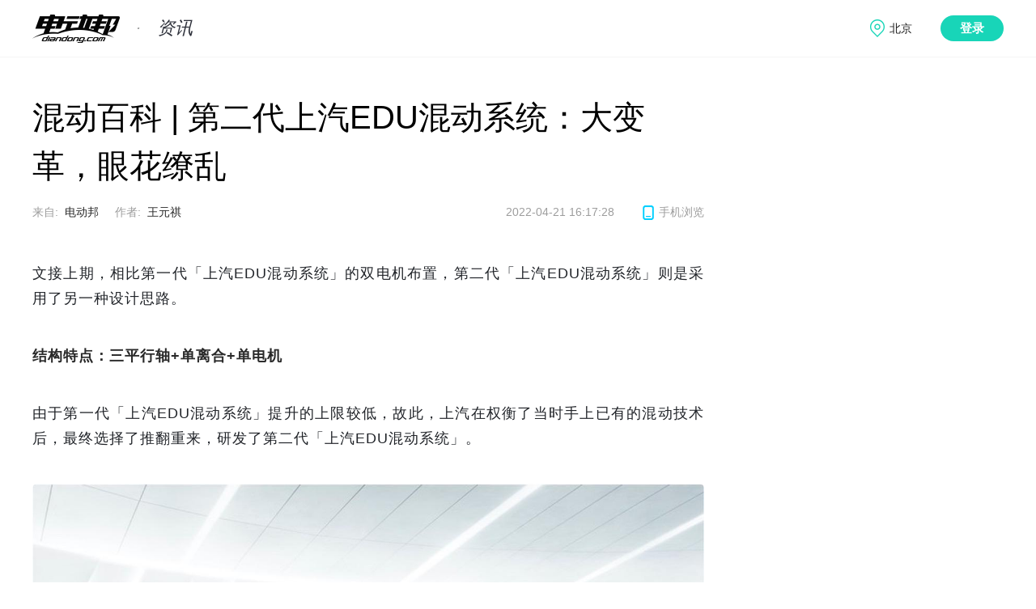

--- FILE ---
content_type: text/html; charset=utf8
request_url: https://www.diandong.com/news/161343.html
body_size: 8241
content:
<!DOCTYPE html>
<html >
  <head>
    <meta charset="UTF-8" />
    <title>混动百科 | 第二代上汽EDU混动系统：大变革，眼花缭乱</title>
    <meta name="description" content="文接上期，相比第一代「上汽EDU混动系统」的双电机布置，第二代「上汽EDU混动系统」则是采用了另一种设计思路。" />
    <meta name="keywords" content="上汽,混动,EDU" />
    <meta http-equiv="Content-Security-Policy" content="upgrade-insecure-requests">
    <link rel= "shortcut icon" type= "image/x-icon" href="//g.dd-img.com/pc/img/favicon/favicon.ico" rel= "external nofollow" />
    <link rel="dns-prefetch" href="//www.diandong.com">
    <link rel="dns-prefetch" href="//g.dd-img.com">
    <link rel="dns-prefetch" href="//openapi.diandong.com">
    <link rel="dns-prefetch" href="//webapi.diandong.com">
    <link rel="dns-prefetch" href="//asg.diandong.com">
    <link rel="dns-prefetch" href="//www.diandong.com">
    <script src="//g.dd-img.com/pc/js/terminal_conversion.js"></script>
    <link rel="stylesheet" href="//g.dd-img.com/pc/css/common.css;pc/css/swiper.min.css" />
    <!-- Matomo -->
    <script>
      if(window.location.hostname.indexOf('car.diandong.com')>=0){
          var setSiteId = '3';
      } else {
          var setSiteId = '1';
      }
      var _paq = window._paq = window._paq || [];
      /* tracker methods like "setCustomDimension" should be called before "trackPageView" */
      _paq.push(['trackPageView']);
      _paq.push(['enableLinkTracking']);
      (function() {
        var u="//matomo.dd-img.com/";
        _paq.push(['setTrackerUrl', u+'matomo.php']);
        _paq.push(['setSiteId', setSiteId]);
        var d=document, g=d.createElement('script'), s=d.getElementsByTagName('script')[0];
        g.async=true; g.src=u+'matomo.js'; s.parentNode.insertBefore(g,s);
      })();
    </script>
    <!-- End Matomo Code -->
    <!-- <link rel="stylesheet" href="//g.dd-img.com/pc/css/common.css" />
    <link rel="stylesheet" href="//g.dd-img.com/pc/css/swiper.min.css" /> -->
<!-- 
    <script src="//g.dd-img.com"></script> -->
<link rel="stylesheet" href="//g.dd-img.com/pc/css/article/index.v2.css;/pc/css/comment/comment.css;/pc/css/article/photoSwipe.css">

  </head>
  <body>
    <div class="header">
      <div class="header_content w1200center flex flex_between flex_align_center">
        <div class="header_subtit">
          <a  href="//www.diandong.com"  class="logo">
            <img src="//g.dd-img.com/pc/img/logo.png" alt="" />
          </a>
          <a href='&#47;&#47;www.diandong.com&#47;news' class="sub_title">
            资讯
          </a>
        </div>
          <!-- <div class="search">
              <a href="" class="fn-hide" id="search_a" target="_blank"><span id="search_s">跳转</span></a>
              <input id="search_keyword" type="text" placeholder="输入你想要搜索的内容" />
              <div class="search_btn"></div>
          </div> -->

          <div class="info_pannel">
            <div class="user_postion" data-lbs_city="1101">
              <span class="lbs_city_name">定位中</span>
              <div class="postion_box">
                <div class="position_letters flex flex_wrap">
                 
                </div>
                <div class="letters_data_group">
                  <div class="letter_city_group flex" data-letter="hot">
                    <div class="letter_provs_data">
                      <div class="letter_prov_item flex" style="padding-left: 5px;">
                        <div class="letter_prov_name">热门城市:</div>
                        <div class="letter_citys_group flex flex_wrap">
                          <div class="letter_city_item" data-code="110100">北京</div>
                          <div class="letter_city_item" data-code="310100">上海</div>
                          <div class="letter_city_item" data-code="440100">广州</div>
                          <div class="letter_city_item" data-code="440300">深圳</div>
                          <div class="letter_city_item" data-code="330100">杭州</div>
                          <div class="letter_city_item" data-code="320100">南京</div>
                        </div>
                      </div>
                    </div>
                  </div>
                </div>
              </div>
            </div>
            <div class="user_pannel flex fn-hide">
              <div class="user_info_pannel flex">
                <div class="avatar">
                  <img src="http://i2.dd-img.com/assets/image/1525764782-eec34b1f80e68382-512w-512h.png" alt="">
                </div>
                <div class="nickname">
                  电动邦用户
                </div>
              </div>
              <a href="" class="btn-logout">退出</a>
            </div>
            <div class="login">登录</div>
          </div>

      </div>
  </div>
  
    <!-- <script  src="//g.dd-img.com/pc/js/utils/time.js" type="text/javascript"/> -->
    <div class="container">
    <div class="main_content w1200center flex flex_between">
        <div class="main_left">

            <div class="article_detail_tit">
              混动百科 | 第二代上汽EDU混动系统：大变革，眼花缭乱
            </div>
            <div class="article_detail_content flex flex_align_center flex_between">
                <div class="flex flex_align_center">
                            <div class="article_detail_from flex felx_align_center">来自:<span>电动邦</span></div>
                            <div class="article_detail_author flex felx_align_center">作者:<span>王元祺</span></div>
                </div>
                <div class="flex felx_align_center">
                    <div class="artice_detail_time">2022-04-21 16:17:28</div>
                    <div class="article_detail_phone flex flex_align_center"><span class="icon-phone"></span><span>手机浏览</span><div class="hover_phone_view"><div class="icon-three"></div><img class="phone_view_img" src="https:&#47;&#47;asg.diandong.com&#47;miniprogram&#47;main&#47;qr&#47;051eff973c49f754aeb7a546acb8f1f2.jpg" alt=""></div>
                    </div>
                </div>
            </div>
            <div class="detail-article-content my-gallery" id="gallery-selector">
             <p style="">文接上期，相比第一代「上汽EDU混动系统」的双电机布置，第二代「上汽EDU混动系统」则是采用了另一种设计思路。<br/></p><p><strong><span style="color: rgb(0, 176, 240);">结构特点：三平行轴+单离合+单电机</span></strong></p><p>由于第一代「上汽EDU混动系统」提升的上限较低，故此，上汽在权衡了当时手上已有的混动技术后，最终选择了推翻重来，研发了第二代「上汽EDU混动系统」。</p><p><img src="https://i2.dd-img.com/content/editor/6254eb8c0e62b.jpg"/></p><p style="text-align: center;"><span style="color: rgb(191, 191, 191);">第二代上汽EDU混动系统爆炸图</span></p><p>第二代「上汽EDU混动系统」由主要由「发动机」、「驱动电机」、「齿轮轴系」、「离合器」以及「HCU」（混合动力汽车整车控制器）等控制模块组成，属于三平行轴式的单电机电驱 &nbsp; &nbsp; &nbsp; &nbsp;方案。</p><p><img src="https://i2.dd-img.com/content/editor/6254eb8c185da.jpg"/></p><p style="text-align: center;"><span style="color: rgb(191, 191, 191);">第二代上汽EDU混动系统结构示意图（详细，仅供参考）</span></p><p>其有趣之处在官宣的『10AMT』变速结构，根据官方资料的描述，该系统拥有6个『发动机专用挡位』和4个『电机专用挡位』。所以，按照初中所学的排列组合算法计算可得，该机构一共可实现24挡（6*4）。</p><p><img src="https://i2.dd-img.com/content/editor/6254eb8c1e2fe.jpg"/></p><p style="text-align: center;"><span style="color: rgb(191, 191, 191);">第二代上汽EDU混动系统结构示意图（简化，仅供参考）</span></p><p>从实际结构来看，第二代「上汽EDU混动系统」共有18组齿轮，4个「同步器」，其中3组「同步器」与一套「离合器」主要用于调节整套系统的换挡逻辑，将「发动机」与「电机」相结合。</p><p><img src="https://i2.dd-img.com/content/editor/6254eb8c2343d.jpg"/></p><p style="text-align: center;"><span style="color: rgb(191, 191, 191);">第二代上汽EDU混动系统的齿轴系统示意图</span></p><p>故此，挡位的可能性也就不只是10种，不过在此前的「通用Voltec混动系统」介绍过，工程师只会选取合理且效率最高的几种可能进行标定。最后，上汽的工程师选择了11种齿比组合进行标定，包括10个前进挡和1个倒挡。</p><p><span style="color: rgb(0, 176, 240);"><strong>工作原理：眼花缭乱的可能性</strong></span></p><p>由于我手上掌握的资料并不多，接下来的内容有很大一部分属于个人的理解，共展示该系统的25种可能性，仅供大家参考。</p><p><img src="https://i2.dd-img.com/cms/907293c490409714f26c901f7d562414.gif" title="https://i2.dd-img.com/cms/907293c490409714f26c901f7d562414.gif" alt="image003.gif"/></p><p style="text-align: center;"><span style="color: rgb(191, 191, 191);">第二代上汽EDU混动系统工作原理（详细版，动图，仅供参考）</span></p><p>此外，与之前「鲲鹏DHT混动系统」的介绍相似，我将工作原理图拆分成简化版和详细版，大家可以对照理解。</p><p><img src="https://i2.dd-img.com/cms/c204406acb99207bd89ed05fbedd4d79.gif" title="https://i2.dd-img.com/cms/c204406acb99207bd89ed05fbedd4d79.gif" alt="image004.gif"/></p><p style="text-align: center;"><span style="color: rgb(191, 191, 191);">第二代上汽EDU混动系统工作原理（简化版，动图，仅供参考）</span></p><p>最后，由于结构是立体的，平面化后，可能会一些部分看似有逻辑冲突，所以，需要大家发挥一下自己的立体想象力，好了，我们正式开始。</p><p><img src="https://i2.dd-img.com/cms/34e6a4d6e7ec193d5e87c0310af53d17.gif" title="https://i2.dd-img.com/cms/34e6a4d6e7ec193d5e87c0310af53d17.gif" alt="image005.gif"/></p><p><img src="https://i2.dd-img.com/cms/91337030843bfde7c7ffd1a9de144787.gif" title="https://i2.dd-img.com/cms/91337030843bfde7c7ffd1a9de144787.gif" alt="image006.gif"/></p><p><strong>纯电模式：</strong>该模式下「电机」输出的功率共有4个挡位：</p><p>1、前2个挡位在「输入轴2」上变速调整后，直接流入「输出轴」；</p><p>2、而另2个挡位会通过「同步器3」流入「输入轴1」，并进行变速调整，最后流回至「输出轴」。</p><p>由此，我们也可以看到，两条「输入轴」上的变速齿轮共同决定了挡位，并非割裂地调整速比；</p><p><img src="https://i2.dd-img.com/cms/aaf45845db7499c859029d3f1e03a8eb.gif" title="https://i2.dd-img.com/cms/aaf45845db7499c859029d3f1e03a8eb.gif" alt="image007.gif"/></p><p><img src="https://i2.dd-img.com/cms/2189e98a9e075411018f48bcbaf71eb2.gif" title="https://i2.dd-img.com/cms/2189e98a9e075411018f48bcbaf71eb2.gif" alt="image008.gif"/></p><p><strong>发动机直驱模式：</strong>与第一代相比，第二代「上汽EDU混动系统」采用了功率更大的「发动机」，故此，加大了「发动机直驱模式」的工作范围，按照官方宣传的『发动机6挡』来看，应该有以上6个挡位，并拥有1个倒车档的可能。其工作原理仍然是当「离合器」闭合时「发动机」接入系统，通过3组「同步器」的协作，来调节6个不同的档位。<strong>当「电池」需要补电，且「发动机」功率高于需求功率时，「发动机」可以将多余的功率驱动「电机」进行补电，而不是让「电机」共同驱动汽车</strong>，我这里就不再做一套行车充电的逻辑图了；</p><p><img src="https://i2.dd-img.com/cms/b9ff0b3921d757a55befdadc452a21a5.gif" title="https://i2.dd-img.com/cms/b9ff0b3921d757a55befdadc452a21a5.gif" alt="image009.gif"/></p><p><img src="https://i2.dd-img.com/cms/cc36722524041920e832aa5e7b6306c3.gif" title="https://i2.dd-img.com/cms/cc36722524041920e832aa5e7b6306c3.gif" alt="image010.gif"/></p><p><strong>混动模式：</strong>而当「发动机」与「电机」共同驱动时，可能性便更多，这里展示10种可能性。</p><p>此外，这里讲一下我做图的一些细节：</p><ol class=" list-paddingleft-2"><li><p><strong>1、功率流在走「同步器」位置：</strong>有时会走左边，有时会走右边，这是很重要的细节；</p></li></ol><ol class=" list-paddingleft-2"><li><p><strong>2、功率流的属性：</strong>蓝色为「电机」提供的功率，红色为「发动机」提供的功率，紫色则是合流功率。</p></li></ol><p><strong>如果之前没有注意到这些细节的朋友，可以回顾一下我之前做的图，然后大家就会理解我更新那么慢的原因了。第一次发现的朋友，还不三连支持~~</strong></p><p><img src="https://i2.dd-img.com/cms/874828a11eb023c462e9bf669f22d3c3.gif" title="https://i2.dd-img.com/cms/874828a11eb023c462e9bf669f22d3c3.gif" alt="image011.gif"/></p><p><img src="https://i2.dd-img.com/cms/4aefd4ce4c6247d5a2937821c190798f.gif" title="https://i2.dd-img.com/cms/4aefd4ce4c6247d5a2937821c190798f.gif" alt="image012.gif"/></p><p><strong>动能回收模式：</strong>这里给出了4种动能回收的可能，不过按照个人经验，应该不会有4个挡位，最多2个挡位，甚至只有一个挡位，其实「P2电机架构」的回收逻辑十分简单，因为只有一个「电机」可回收动能，无论从哪根轴输入，最后必然汇聚到「P2电机」进行发电。</p><p><img src="https://i2.dd-img.com/content/editor/6254eb8c62ed3.jpg"/></p><p style="text-align: center;"><span style="color: rgb(191, 191, 191);">搭载第二代上汽EDU混动系统的名爵6 PHEV（2019款）</span></p><p>从第一代「上汽EDU混动系统」到第二代，我们可以看到上汽试图通过改变结构来解决换挡平顺性等一系列相关问题，结果显然是成功的。同时为了让系统能更好地去调节「发动机」和「电机」的工况，采用了10挡位的变速机构，这套机构的复杂程度远远超出了「本田i-MMD混动系统」。</p><p><img src="https://i2.dd-img.com/content/editor/6254eb8c6b4be.jpg"/></p><p style="text-align: center;"><span style="color: rgb(191, 191, 191);">名爵6 PHEV（2019款）发动机舱</span></p><p>但单电机架构最难解决的问题就是<strong>馈电问题</strong>，所以，第二代「上汽EDU混动系统」面临最大问题在于，如何在「电池」低电量时，既保障动力不会降低，同时又能为「电池」充电。在结构不占优势的前提下，上汽工程师挠破了头皮对第二代「上汽EDU混动系统」进行优化。</p><p style="">下一期我们来聊聊被优化的第二代「上汽EDU混动系统」（有时也被人称为2.5代）。</p>
            </div>
            <script type="text/javascript">
            // 移除资讯文章图片
            if (window.location.href.indexOf('diandong.com/zixun/') >= 0){
                var content = window.document.getElementsByClassName('detail-article-content')[0];
                var images = content.getElementsByTagName('img')
                while(images.length >0){
                    img = images[0]
                    img.parentNode.removeChild(img)
                }
            }
            </script>
            <div class="bq_alert">* 部分图片来源于网络，如有侵权请告知删除</div>
            <div class="article_tags flex flex_align_center">
              <a href="//www.diandong.com/search/all?keyword=上汽" target='_blank' class="article_tag_item">上汽</a>
              <a href="//www.diandong.com/search/all?keyword=混动" target='_blank' class="article_tag_item">混动</a>
              <a href="//www.diandong.com/search/all?keyword=EDU" target='_blank' class="article_tag_item">EDU</a>
              <a href="//www.diandong.com/news/list/5-1-22.html" target='_blank' class="article_tag_item">技术</a>
            </div>
        <div class="attention_gongzhonghao"></div>
          
        <!-- 文章操作 -->
        
            <div class="article_handle flex flex_align_center flex_between">
                <div class="article_handle_agree flex flex_align_center">
                    <div class="article_agree article_handle_btn">
                        <span class="icon-article_agree"></span>
                        <div class="article_agree_num"></div>
                    </div>
                    <div class="article_collect article_handle_btn">
                        <span class="icon-article_collect"></span>
                        <div class="article_collet_text">收藏</div>
                    </div>
                </div>
               
                <div class="detail-left-share video-play-main-share article_handle_share flex flex_align_center" data-urlmobile="http://m.diandong.com/news/201510243000.shtml">
					<span>分享到：</span>
                    <a href="javascript:;" class="shareWx">
                        <img src="//i2.dd-img.com/other/816001ba206dcdf56b68ff38cc026157.jpeg" alt="">
                        <div class="detail-left-share-code fn-hide">
                            <div class="detail-left-share-code-three"></div>
                    </div>
                    </a>
                    <a href="javascript:;" class="shareWx">
                        <img src="//i2.dd-img.com/other/91ce02e756096125404299d1edc6c6e8.jpeg" alt="">
                        <div class="detail-left-share-code fn-hide">
                            <div class="detail-left-share-code-three">
                               
                            </div>
                        </div>
                    </a>
                    <a href="javascript:;" class="shareWb">
                        <img src="//i2.dd-img.com/other/6570d2a452c5f29f351f6af989a51bc0.jpeg" alt="">
                    </a>
			
				</div>
            </div>
        <!-- 文章关联车型 -->
        <!-- 评论 -->
        
        <div class="article-comment" id="article-comment">
            <header class="article-comment-header">
            </header>
            <div class="comment-holder"></div>
        </div>
        <!-- 最新文章 -->
        <div class="new_article_title">最新文章</div>
        <div class="new_article_group flex flex_wrap">
  
            <div class="new_article_item">
                <a href="//www.diandong.com/news/167165.html" class="new_article_link">
                    <div class="new_article_img" style="background: url(//i2.dd-img.com/content/cover/5f5c7b2dc1a03065ec6aa099ee7e0ba3.png!ddblist) no-repeat center center;background-size:cover;">
                    </div>
                    <div class="new_article_tit">
                      国博“透明拆解”BJ40增程：272件总成件诠释技术底气与文明叙事
                    </div>
                </a>
             
            </div>
  
            <div class="new_article_item">
                <a href="//www.diandong.com/news/167164.html" class="new_article_link">
                    <div class="new_article_img" style="background: url(//i2.dd-img.com/content/cover/fb0df383aa11a39c880e420b49498bb6.jpeg!ddblist) no-repeat center center;background-size:cover;">
                    </div>
                    <div class="new_article_tit">
                      新款阿维塔12官图发布，首搭华为顶级激光雷达，或售30万元起
                    </div>
                </a>
             
            </div>
  
            <div class="new_article_item">
                <a href="//www.diandong.com/news/167163.html" class="new_article_link">
                    <div class="new_article_img" style="background: url(//i2.dd-img.com/content/cover/c72128cb70581bb718b49a282d68569c.jpeg!ddblist) no-repeat center center;background-size:cover;">
                    </div>
                    <div class="new_article_tit">
                      比亚迪海洋8系双旗舰谍照曝光，激光雷达加持，尺寸气场拉满
                    </div>
                </a>
             
            </div>
  
            <div class="new_article_item">
                <a href="//www.diandong.com/news/167162.html" class="new_article_link">
                    <div class="new_article_img" style="background: url(//i2.dd-img.com/content/cover/be43dc471b52798912a3733be95c9478.png!ddblist) no-repeat center center;background-size:cover;">
                    </div>
                    <div class="new_article_tit">
                      家庭出行好搭档！9.98万起的2026款考拉S真的香
                    </div>
                </a>
             
            </div>
  
            <div class="new_article_item">
                <a href="//www.diandong.com/news/167159.html" class="new_article_link">
                    <div class="new_article_img" style="background: url(//i2.dd-img.com/content/cover/199cfd888fc3799ec560177451c4940c.jpeg!ddblist) no-repeat center center;background-size:cover;">
                    </div>
                    <div class="new_article_tit">
                      3.4万元起买『高定小车』，26款全新奇瑞冰淇淋上市
                    </div>
                </a>
             
            </div>
  
            <div class="new_article_item">
                <a href="//www.diandong.com/news/167156.html" class="new_article_link">
                    <div class="new_article_img" style="background: url(//i2.dd-img.com/content/editor/6960e0ad9eb40.jpg!ddblist) no-repeat center center;background-size:cover;">
                    </div>
                    <div class="new_article_tit">
                      全新荣放正式交付，一汽丰田SUV家族全系送福利——一汽丰田SUV家族大会长沙举行
                    </div>
                </a>
             
            </div>
  
            <div class="new_article_item">
                <a href="//www.diandong.com/news/167155.html" class="new_article_link">
                    <div class="new_article_img" style="background: url(//i2.dd-img.com/content/cover/9a37093d6fd998fc1cc357da01d1c212.jpeg!ddblist) no-repeat center center;background-size:cover;">
                    </div>
                    <div class="new_article_tit">
                      硬核配置公布！星光560将于1月15日正式上市
                    </div>
                </a>
             
            </div>
  
            <div class="new_article_item">
                <a href="//www.diandong.com/news/167157.html" class="new_article_link">
                    <div class="new_article_img" style="background: url(//i2.dd-img.com/content/cover/9f5e07f9a22f622855b37bf15c6f4de7.jpeg!ddblist) no-repeat center center;background-size:cover;">
                    </div>
                    <div class="new_article_tit">
                      8.98万起！2026款秦家族DM-i 210KM长续航版上市
                    </div>
                </a>
             
            </div>
  
            <div class="new_article_item">
                <a href="//www.diandong.com/news/167160.html" class="new_article_link">
                    <div class="new_article_img" style="background: url(//i2.dd-img.com/content/cover/2b1ce58526e75ccb7a786aa19b354ff2.png!ddblist) no-repeat center center;background-size:cover;">
                    </div>
                    <div class="new_article_tit">
                      2026款宋Pro DM-i 220km长续航版上市，限时11.98万元起
                    </div>
                </a>
             
            </div>
  
            <div class="new_article_item">
                <a href="//www.diandong.com/news/167158.html" class="new_article_link">
                    <div class="new_article_img" style="background: url(//i2.dd-img.com/content/cover/7674ea51f467a0298e52fd087ad181bd.png!ddblist) no-repeat center center;background-size:cover;">
                    </div>
                    <div class="new_article_tit">
                      2026款小鹏P7+与小鹏G7超级增程正式上市，售价分别为18.68万起与19.58万起
                    </div>
                </a>
             
            </div>
  
            <div class="new_article_item">
                <a href="//www.diandong.com/news/167150.html" class="new_article_link">
                    <div class="new_article_img" style="background: url(//i2.dd-img.com/content/cover/d5b0e76552506994aeff7206ac37daac.jpeg!ddblist) no-repeat center center;background-size:cover;">
                    </div>
                    <div class="new_article_tit">
                      打通豪华MPV市场，吉利银河V900预售价31.98万元起
                    </div>
                </a>
             
            </div>
  
            <div class="new_article_item">
                <a href="//www.diandong.com/news/167149.html" class="new_article_link">
                    <div class="new_article_img" style="background: url(//i2.dd-img.com/content/cover/d9bbd4c43b7c29c55cf6a79423aca300.jpeg!ddblist) no-repeat center center;background-size:cover;">
                    </div>
                    <div class="new_article_tit">
                      在欧洲卖出30万辆后，MG7的燃油坚持
                    </div>
                </a>
             
            </div>
        </div>
    </div>
    <div class="main_right">
    </div>
</div>
</div>
<div id="gallery-pswp" class="pswp" tabindex="-1" role="dialog" aria-hidden="true">
    <div class="pswp__bg"></div>
    <div class="pswp__scroll-wrap pswp__scroll-wrap--extend">
        <div class="pswp__container">
            <div class="pswp__item"></div>
            <div class="pswp__item"></div>
            <div class="pswp__item"></div>
        </div>
        <div class="pswp__ui pswp__ui--hidden">
            <div class="pswp__top-bar">
                <div class="pswp__counter"></div>
                <button class="pswp__button pswp__button--close" title="Close (Esc)"></button>
                <button class="pswp__button pswp__button--share" title="Share"></button>
                <button class="pswp__button pswp__button--fs" title="Toggle fullscreen"></button>
                <button class="pswp__button pswp__button--zoom" title="Zoom in/out"></button>
                <div class="pswp__preloader">
                    <div class="pswp__preloader__icn">
                        <div class="pswp__preloader__cut">
                            <div class="pswp__preloader__donut"></div>
                        </div>
                    </div>
                </div>
            </div>
            <div class="pswp__share-modal pswp__share-modal--hidden pswp__single-tap">
                <div class="pswp__share-tooltip"></div>
            </div>
            <button class="pswp__button pswp__button--arrow--left" title="Previous (arrow left)"></button>
            <button class="pswp__button pswp__button--arrow--right" title="Next (arrow right)"></button>
            <div class="pswp__caption">
                <div class="pswp__caption__center"></div>
            </div>
        </div>
    </div>
    <div class="pswp__lead">
        <div class="pswp__thumb__switch">&gt;</div>
        <div class="pswp__thumb__button pswp__thumb__button--prev">上&nbsp;翻</div>
        <div class="pswp__thumb__button pswp__thumb__button--next">下&nbsp;翻</div>
        <div class="pswp__thumb">
            <ul class="pswp__thumb__list"></ul>
        </div>
    </div>
</div>
<script>
    var sourceid = 161343;
</script>
<div class="footer">
  <div class="footer_content w1200center flex flex_between flex_align_center">
    <div class="footer_left">
      <div class="footer_left_content1 flex flex_align_center flex_between">
        <img src="//i2.dd-img.com/other/d8f49dd30732bf0026d8e8ff2924498b.png" class="diandong_logo"/>
        <img src="//i2.dd-img.com/other/75645ff73d608f3170c2d34a2f8692ba.png" class="hengxian_line"/>
        <div class="footer_desc_text">专注新能源汽车</div>
      </div>
      <div class="footer_left_content2 flex flex_align_center flex_between">
        <a class="footer_desc_info_item" href="//www.diandong.com/about/message">意见反馈</a>
        <a class="footer_desc_info_item" href="//www.diandong.com/about/contact">联系我们</a>
        <a class="footer_desc_info_item " href="//www.diandong.com/about/map">网站地图</a>
        <a class="footer_desc_info_item" href="//www.diandong.com/about/about">关于我们</a>
      </div>
      <div class="footer_left_content3 flex flex_align_center flex_between">
        <div><span class="copy_holder"></span> <a href='https://beian.miit.gov.cn' target="_blank" style="color: #7b8297;">京ICP备14045516号-1</a></div>
        <div><a href='http://www.beian.gov.cn/portal/index' target="_blank" style="color: #7b8297;">京公网安备 11010502034773号</a></div>
      </div>
    </div>
    <div class="footer_right">
      <div class="erweima flex flex_around">
        <div class="erweima_item">
          <div class="erweima_img">
            <img src="//g.dd-img.com/pc/img/common/ddbxcx.png" alt="">
          </div>
          <div class="erweima_text">电动邦公众号</div>
        </div>
        <div class="erweima_item">
          <div class="erweima_img">
            <img src="//g.dd-img.com/pc/img/common/ddbjxcx.png" alt="">
          </div>
          <div class="erweima_text">电动邦+小程序</div>
        </div>
        <div class="erweima_item">
          <div class="erweima_img">
            <img src="//g.dd-img.com/pc/img/common/ddbapp.png" alt="">
          </div>
          <div class="erweima_text">电动邦APP</div>
        </div>
      </div>
      <div class="evbang">
        
      </div>
    </div>
  </div>
</div>
  </body>
  <!-- <script type="text/javascript" src="//g.dd-img.com/pc/js/lazysizes.min.js;/pc/js/sea.js;/pc/js/config.js;/pc/js/jquery/jquery.js;/pc/js/swiper/swiper5.js"></script> -->
  <script type="text/javascript" src="//g.dd-img.com/pc/js/sea.js"></script>
  <script type="text/javascript" src="//g.dd-img.com/pc/js/jquery/jquery.js"></script>
  <script type="text/javascript" src="//g.dd-img.com/pc/js/lazysizes.min.js"></script>
  <script src="//g.dd-img.com/pc/js/swiper/swiper5.js"></script>
  <script type="text/javascript">
    	seajs.use(['ddb/components/header-footer'], function (index) {
        index.init();
      });
  </script>
    <script type="text/javascript">
// 移除资讯文章图片
if (window.location.href.indexOf('diandong.com/zixun/') >= 0){
    $('.detail-article-content  img').remove()
}
</script>
<script src="//g.dd-img.com/pc/js/ddb/components/comment/jquery.qrcode.min.js"></script>
<script src="//g.dd-img.com/pc/js/ddb/components/comment/share.js"></script>
  <script type="text/javascript">
    seajs.use(["ddb/components/article/index"], function (index) {
      index.init();
    });
  </script>
  <script src="//g.dd-img.com/pc/js/ddb/components/article/photoSwipe.min.js"></script>
</html>

--- FILE ---
content_type: text/html; charset=UTF-8
request_url: https://openapi.diandong.com/news/getSupportNum?contentid=161343
body_size: -474
content:
{"code":200,"message":"succees!","data":{"praise_num":125,"shares":0,"pv":20182}}

--- FILE ---
content_type: text/html; charset=UTF-8
request_url: https://openapi.diandong.com/comment/list/161343/1/20
body_size: 638
content:
{"code":200,"message":"succees!","data":{"reply":[{"replyid":135419,"sourceid":161343,"content":"\u867d\u7136\u770b\u4e0d\u61c2\uff0c\u4f46\u662f\u4f5c\u8005\u786e\u5b9e\u82b1\u4e86\u5fc3\u601d","authorid":"1890727","author":"\u90a6\u53cb83fb5c8c","supports":0,"showTime":"2022-04-17 20:33:27","dateline":1650198807,"avatar":"http:\/\/static.dd-img.com\/h5\/img\/app\/rangRank.png","repid":"0","is_support":0,"province":"","reply":[{"replyid":135420,"sourceid":161343,"content":"\u5fc3\u601d\u662f\u82b1\u4e86 \u4f46\u662f\u4e5f\u60f3\u8ba9\u4f60\u4eec\u770b\u61c2\u54e6","authorid":"126934","author":"\u90a6\u8001\u5e08","supports":0,"showTime":"2022-04-18 12:57:51","dateline":1650257871,"avatar":"http:\/\/i2.dd-img.com\/assets\/image\/1517466287-bb81d5d98c3824fd-512w-509h.png","repid":"135419","reply":[],"province":"","reply_author":""}]},{"replyid":135383,"sourceid":161343,"content":"\u8bb2\u7684\u5f88\u901a\u900f\uff0c\u914d\u5408\u7ed3\u6784\u56fe\u4e0a\u8fc7\u7269\u7406\u8bfe\u7684\u57fa\u672c\u90fd\u80fd\u61c2","authorid":"291763","author":"\u97e9\u4f1f","supports":0,"showTime":"2022-04-16 12:05:34","dateline":1650081934,"avatar":"http:\/\/i4.dd-img.com\/user\/avator\/30ce30bf37e22b51f3fb01fd57221fbb_1640744371.jpg","repid":"0","is_support":0,"province":"","reply":[{"replyid":135384,"sourceid":161343,"content":"[\u5bb3\u7f9e]","authorid":"126934","author":"\u90a6\u8001\u5e08","supports":0,"showTime":"2022-04-16 21:13:17","dateline":1650114797,"avatar":"http:\/\/i2.dd-img.com\/assets\/image\/1517466287-bb81d5d98c3824fd-512w-509h.png","repid":"135383","reply":[],"province":"","reply_author":""}]},{"replyid":135385,"sourceid":161343,"content":"\u6280\u672f\u8d8a\u6765\u8d8a\u5148\u8fdb\u4e86\uff01\uff01","authorid":"276231","author":"\u7b58\u4ed4","supports":0,"showTime":"2022-04-16 11:30:58","dateline":1650079858,"avatar":"http:\/\/i4.dd-img.com\/user\/avator\/276231_1631261267.jpg","repid":"0","is_support":0,"province":"","reply":[]},{"replyid":135386,"sourceid":161343,"content":"\u5389\u5bb3","authorid":"1891202","author":"\u90a6\u53cb2cd5eacd","supports":0,"showTime":"2022-04-16 10:49:08","dateline":1650077348,"avatar":"http:\/\/static.dd-img.com\/h5\/img\/app\/rangRank.png","repid":"0","is_support":0,"province":"","reply":[]},{"replyid":135387,"sourceid":161343,"content":"\u56fd\u4ea7\u8f66\u6027\u4ef7\u6bd4\u8fdc\u8d85\u5916\u8d44\uff0c\u4e70\u5916\u8d44\u8f66\u7684\u771f\u7684\u662f\u4eba\u50bb\u94b1\u591a\u3002\u6211\u4e00\u770b\u5230\u5f00\u5916\u8d44\u8f66\u7684\uff0c\u53c8\u4e00\u4e2a\u50bb\u5192\u3002","authorid":"279234","author":"\u5f20\u519b","supports":0,"showTime":"2022-04-16 10:39:10","dateline":1650076750,"avatar":"http:\/\/i4.dd-img.com\/user\/avator\/c29ad0d1_1624660210.jpg","repid":"0","is_support":0,"province":"","reply":[]},{"replyid":135388,"sourceid":161343,"content":"\u751f\u52a8\u5f62\u8c61\uff0c\u4e86\u89e3\u4e86\uff01","authorid":"279225","author":"\u6d63\u718a\u7ba1\u5bb6\u98df\u6750\u51c0\u5316\u4e13\u5bb6","supports":0,"showTime":"2022-04-16 09:52:47","dateline":1650073967,"avatar":"http:\/\/i2.dd-img.com\/user\/avator\/2f689dc6_1624660208.jpg","repid":"0","is_support":0,"province":"","reply":[]},{"replyid":135389,"sourceid":161343,"content":"\u56fe\u89e3\u5f88\u68d2[\u5f3a]","authorid":"279861","author":"\u9e92\u9e9f\u5c55\u793a Kylin Display","supports":0,"showTime":"2022-04-16 08:30:34","dateline":1650069034,"avatar":"http:\/\/i4.dd-img.com\/user\/avator\/03bb22bc_1625349607.jpg","repid":"0","is_support":0,"province":"","reply":[{"replyid":135390,"sourceid":161343,"content":"\u8c22\u8c22\u5938\u5956\u54c7","authorid":"126934","author":"\u90a6\u8001\u5e08","supports":0,"showTime":"2022-04-16 09:06:20","dateline":1650071180,"avatar":"http:\/\/i2.dd-img.com\/assets\/image\/1517466287-bb81d5d98c3824fd-512w-509h.png","repid":"135389","reply":[],"province":"","reply_author":""}]}],"page":"1","size":"20","total":7,"total_page":1}}

--- FILE ---
content_type: text/css
request_url: https://g.dd-img.com/pc/css/article/index.v2.css;/pc/css/comment/comment.css;/pc/css/article/photoSwipe.css
body_size: 12331
content:
.main_left p strong span, .main_left p strong {
    color: #292929 !important;
    /* font-weight: normal !important; */
}
.header{
    z-index: 1;
    background: #fff;
    border-bottom: solid 1px #f5f5f5;
}

.main_left{
    width: 830px;
}
.main_right{
    width: 285px;
    padding-top: 40px;
}

.article_detail_pic{
    width: 100%;
    height: 400px;
    overflow: hidden;
    display: flex;
    justify-content: center;
    align-items: center;
}
.article_detail_pic img{
    width: 100%;
    height: auto;
}
.article_detail_tit{
    width: 100%;
    line-height: 60px;
    font-size: 40px;
    font-weight: 500;
    color: #000;
    margin-top: 44px;
}
.article_detail_content{
    height: 40px;
    font-size: 14px;
    color: #9d9d9d;
    margin: 8px 0 28px;
}
.article_detail_from span,.article_detail_author span{
    color: #272727;
    margin: 0 20px 0 8px;
}
.artice_detail_time{
    margin-right: 35px;
}
.article_detail_phone{
    position: relative;
}
.article_detail_phone:hover .hover_phone_view{
    display: block;
}
.hover_phone_view{
    display: none;
    position: absolute;
    top: 30px;
    left: 50%;
    transform: translateX(-50%);
    background: #fff;
    box-shadow: 0 3px 10px #e9e9e9;
    padding: 10px;
}
.icon-three{
    width: 0;
    height: 0;
    border-width: 0 10px 10px;
    border-style: solid;
    border-color: transparent transparent #fff;
    position: absolute;
    top: -10px;
    left: 50%;
    margin-left: -10px;
}
.icon-phone{
    width: 14px;
    height: 18px;
    background: url(/pc/img/article/icon-phone.png) no-repeat center center;
    background-size: 100%;
    margin-right: 6px ;
}

.phone_view_img{
    width: 145px;
    height: 145px;
}
/*按照车云样式修改 文章样式*/
.detail-article-content {
    font-size: 18px;
    line-height: 1.6;
    color: #666;
    font-family: "PingFang SC", "Helvetica Neue", Helvetica, Arial, sans-serif, 宋体;
    -webkit-font-smoothing: antialiased;
}
.detail-article-content strong{
    font-weight: bold;
}
.detail-article-content em{
    font-style: italic;
}
.detail-article-content .m-pic-article {
    display: inline-block;
    width: 100%;
    color: #A9A9A9;
    text-align: center;
    font-size: 14px;
}

.detail-article-content ul, .detail-article-content  h3 ,.detail-article-content h2{
    margin: 15px 0;
}

.detail-article-content  ol, .detail-article-content  ul {
    padding-left: 25px;
}
.detail-article-content  ol p, .detail-article-content  ul p{
    text-indent: 0;
}
.detail-article-content  ol li, .detail-article-content  ul li{
    list-style-type: inherit;
}
.detail-article-content  h3,.detail-article-content h2 {
    font-weight: 700;
    color: #43576a;
    font-size: 20px;
}
/*.detail-article-content  h2 {
    font-weight: 800;
    color: #000;
    font-size: 23px;
}*/

.detail-article-content  .m-pic-article:before {
    content: '';
    display: inline-block;
    margin-right: 5px;
    width: 0;
    height: 0;
    border-bottom: 10px solid #A9A9A9;
    border-left: 5px solid transparent;
    border-right: 5px solid transparent;
    vertical-align: middle;
}

.detail-article-content  .m-smry-wrap {
    margin: 25px 0;
    border-left: 1px solid #e2e8eb;
    border-right: 1px solid #e2e8eb;
}

.detail-article-content  .m-smry-wrap p {
    color: #46b7e3;
}

.detail-article-content  .m-smry-t div {
    width: 5px;
    border-top: 1px solid #e2e8eb;
}

.detail-article-content  .m-smry-b div {
    width: 5px;
    border-bottom: 1px solid #e2e8eb;
}

.detail-article-content  .m-smry-article, .detail-article-content  blockquote p {
    width: 726px;
    margin: 0 auto;
}

.detail-article-content  .m-smry-article p {
    padding-bottom: 0;
}

.detail-article-content  .m-smry-article p:first-child {
    padding-bottom: 40px;
}

.detail-article-content  h4 {
   /* padding-left: 28px;*/
    margin-bottom: 20px;
    font-size: 20px;
    color: #46b7e3;
    font-weight: 400;
}

/*.detail-article-content  ul li {
    zoom: 1; }

.detail-article-content  ul li:after {
    visibility: hidden;
    display: block;
    font-size: 0;
    content: " ";
    clear: both;
    height: 0;
}*/

/*.detail-article-content  ul li:before {
    content: ' ';
    display: inline-block;
    width: 5px;
    height: 5px;
    margin-top: 15px;
    background-color: #76838f;
    margin-right: 15px;
    float: left;
}
*/
.detail-article-content  ul li p, .detail-article-content  h3 {
    width: 726px;
}
/*
.detail-article-content  ul li p {
    float: left;
}*/

.detail-article-content  table {
    width: 726px;
    margin: 0 auto 30px;
    border-collapse: collapse;
}

.detail-article-content  table td, .detail-article-content  table th {
    line-height: 48px;
    border: 2px #fff solid;
    text-align: center;
    color: #626b6d;
}

.detail-article-content   table th {
    font-size: 18px;
}

.detail-article-content  table .second {
    background-color: #eff4f5;
}

.detail-article-content   table .third {
    background-color: #d9e6e9;
}

.detail-article-content  .m-bti {
    line-height: 48px;
    text-align: center;
    font-size: 18px;
    color: #fff;
    background-color: #46b7e3;
    width: 640px;
    margin: 0 auto;
}

.detail-article-content  .m-wtis {
    color: #ae1b1b;
    font-size: 14px;
}

.detail-article-content  blockquote {
    /* margin: 25px 0;*/
    margin: 0 0 25px 0;
    background-color: #fafafa;
    padding: 10px 0;
}
.detail-article-content a{
    color: #4175e8;
}

.detail-article-content a, .detail-article-content  a:hover {
    text-decoration: underline;
}

.article-gallery-textFont[data-v-6aa38453] {
    font-size: 17px;
    line-height: 1.6;
}

.detail-article-content  p, .detail-article-content  div, .detail-article-content  section {
    font-size: 18px;
    line-height: 1.76;
    color: #212429;
    margin-top: 40px;
    letter-spacing: 1px;
    text-align: justify;
    /* text-indent: 36px; */
}

.detail-article-content  h4 {
    font-size: 17px;
    line-height: 1.6;
    color: #46b7e3;
    margin: 20px 0;
    /*padding-left: 25px;
    background: url(/static/images/articleDetail_h4.jpg) no-repeat left center;*/
}

.detail-article-content img {
    display: block;
    width: 100%;
    /* margin: 20px auto !important; */
    /*width: 726px!important;*/
    height: auto!important;
    border-radius: 6px;
}
.detail-article-content ph{
    display: block;
    font-size: 18px;
    font-weight: bold;
    color: #3595e6;
}
.detail-article-content picdesc{
    display: block;
    padding: 0 20px 16px;
    color: #a6a6a6;
    text-align: center;
    font-size: 15px;
    line-height: 24px;
}



.article_tags{
    margin-top: 50px;
    flex-wrap: wrap;
}
.article_tag_item{
    height: 36px;
    line-height: 36px;
    padding: 0 15px;
    border-radius: 18px;
    border: solid 1px #e7e7e7;
    background: #f9fdff;
    font-size: 16px;
    color: #2c364e;
    margin-right: 15px;
}
.article_tag_item_green{
    color: #00ccff;
}
.article_tag_item:hover{
    color: #00ccff;
}

.article_handle{
    height: 67px;
    margin-top: 60px;
}
.article_agree{
    width: 111px;
    height: 64px;
    border-radius: 33px;
    background:linear-gradient(to bottom,#ff864a,#ff4301);
    margin-right: 20px;
    padding-top: 10px;
    text-align: center;
    cursor: pointer;
}
.article_collect{
    width: 111px;
    height: 64px;
    border-radius: 33px;
    background:linear-gradient(to bottom,#ffc155,#ff7e50);
    padding-top: 10px;
    text-align: center;
    cursor: pointer;
}

.icon-article_agree{
    display: inline-block;
    width: 22px;
    height: 22px;
    background: url(/pc/img/article/icon-agree.png) no-repeat;
    background-size: 100%;
}
.icon-article_collect{
    display: inline-block;
    width: 23px;
    height: 22px;
    background: url(/pc/img/article/icon-star.png) no-repeat;
    background-size: 100%;
}

.article_agree_num,.article_collet_text{
    height: 24px;
    line-height: 24px;
    font-size: 14px;
    color: #fff;
}

.article_handle_share span{
    margin-left: 10px;
    color: #333333;
    font-size: 14px;
}

.icon-wx,.icon-wb,.icon-kj{
    width: 37px;
    height: 37px;
}
.icon-wx{
    background: url(/pc/img/article/icon-wx.png) no-repeat;
    background-size: 100%;
}
.icon-wb{
    background: url(/pc/img/article/icon-wb.png) no-repeat;
    background-size: 100%;
}
.icon-kj{
    background: url(/pc/img/article/icon-kj.png) no-repeat;
    background-size: 100%;
}

.attention_gongzhonghao{
    height: 133px;
    margin: 0 auto;
    margin-top: 40px;
    margin-bottom: 40px;
    background: url(/pc/img/article/attention_gzh.jpg) no-repeat;
    background-size: 100%;
    border-radius: 10px;
    -webkit-border-radius: 10px;
    -moz-border-radius: 10px;
    -ms-border-radius: 10px;
    -o-border-radius: 10px;
}

.relevance_car{
    width: 100%;
    padding:32px 40px;
    margin-top: 100px;
    box-shadow: 0px 2px 22px 2px rgba(134, 167, 246, 0.2);
    border-radius: 10px;
    position: relative;
}
.relevance_car_pic_box{
    width: 176px;
    height: 142px;
    margin-right: 40px;
    position: relative;
    flex-shrink: 0;
    transform: translateY(-18px);
    -webkit-transform: translateY(-18px);
    -moz-transform: translateY(-18px);
    -ms-transform: translateY(-18px);
    -o-transform: translateY(-18px);
}
.relevance_car_pic{
    width: 100%;
    height: auto;
}
.relevance_ask_btn{
    width: 98px;
    height: 34px;
    line-height: 34px;
    color: #fff;
    text-align: center;
    background: #f85e3a;
    border-radius: 5px;
    position: absolute;
    bottom: -8px;
    left: 50%;
    transform: translateX(-50%);
}
.relevance_car_info{
    
}
.relevance_car_info_name{
    height: 38px;
    font-size: 22px;
    color: #000000;
}
.relevance_car_name{
    color: #000;
    font-weight: 500;
    margin-right: 16px;
}
.relevance_car_tag{
    height: 20px;
    padding: 0 6px;
    font-size: 12px;
    color: #836fff;
    border: solid 1px #836fff;
    margin-right: 8px;
    box-sizing: border-box;
    border-radius: 2px;
}
.relevance_price{
    line-height: 26px;
    color: #ec0000;
    font-size: 18px;
    font-family: "ddb_number_cu";
}
.relevance_car_energy_info{
    margin-top: 23px;
}
.relevance_car_energy_name{
    font-size: 12px;
    color: #7f7f7f;
    line-height: 22px;
}
.relevance_car_energy_num{
    line-height: 34px;
    font-size: 32px;
    font-weight: 500;
    color: #00bae9;
    display:-webkit-box;
    -webkit-box-orient:vertical;
    -webkit-line-clamp:2;
    overflow:hidden;
    position: relative;
    padding-right: 25px;
}
.relevance_car_energy_num span{
    line-height: 20px;
    font-size: 12px;
    white-space: nowrap;
    position: absolute;
    right: 0;
    bottom: 0;
}
.relevance_car_energy_info_item{
    height: 72px;
    max-width: 220px;
    /* min-width: 125px; */
}
.relevance_car_energy_info_item_line{
    width: 1px;
    height: 40px;
    background: #e9e9e9;
    margin: 0 15px;
}
.relevance_car_todetail{
    width: 47px;
    height: 83px;
    background: url(/pc/img/article/relevance_detail_btn.png) no-repeat;
    background-size: 100%;
    position: absolute;
    right: 40px;
    top: 50%;
    transform: translateY(-50%);
}


.new_article_title{
    line-height: 110px;
    color: #050505;
    font-size: 24px;
    font-weight: 500;
    letter-spacing: 4px;
}

.new_article_group{
    padding-bottom: 60px;
}

.new_article_item{
    width: 270px;
    border-radius: 6px;
    overflow: hidden;
    margin-right: 10px;
    margin-bottom: 10px;
}
.new_article_group .new_article_item:nth-child(3n){
    margin-right: 0;
}
.new_article_img{
    width: 270px;
    height: 180px;
    overflow: hidden;
    border-radius: 4px;
    -webkit-border-radius: 4px;
    -moz-border-radius: 4px;
    -ms-border-radius: 4px;
    -o-border-radius: 4px;
    position: relative;
}
.new_article_img img{
    width: 100%;
    position: absolute;
}

.new_article_tit{
    font-size: 16px;
    line-height: 22px;
    max-height: 56px;
    padding: 0 10px;
    color: #333333;
    margin-top: 14px;
    margin-bottom: 20px;
    text-overflow: -o-ellipsis-lastline;
    overflow: hidden;
    text-overflow: ellipsis;
    display: -webkit-box;
    -webkit-line-clamp: 2;
    line-clamp: 2;
    -webkit-box-orient: vertical;

}
.new_article_item:hover .new_article_tit{
    color:#00cfff;
}
.new_article_info{
    height: 50px;
    padding: 0 10px;
    border-top: dashed 1px #e9e9e9;
}
.new_article_tag{
    font-size: 14px;
    color: #666;
}
.new_article_publish_time{
    font-size: 12px;
    color: #999;
}





.car_consult{
    width: 100%;
    padding:22px 27px;
    box-shadow: 0px 2px 22px 2px rgba(134, 167, 246, 0.15);
    margin-bottom: 60px;
    border-radius: 16px;
    -webkit-border-radius: 16px;
    -moz-border-radius: 16px;
    -ms-border-radius: 16px;
    -o-border-radius: 16px;
}
.car_consult_img img{
    width: 100%;
}
.car_consult_name{
    display: block;
    line-height: 26px;
    font-size: 18px;
    color: #000;
}
.car_endurance{
    line-height: 22px;
    font-size: 12px;
    color: #8d8d8d;
}
.car_endurance span{
    color: #836ffe;
}
.car_type{
    margin-top: 5px;
}
.car_type_item{
    height: 20px;
    line-height: 20px;
    box-sizing: border-box;
    padding: 0 8px;
    font-size: 12px;
    color: #836fff;
    margin-right: 8px;
    margin-bottom: 8px;
    border: solid 1px #836fff;
}
.car_price{
    font-size: 16px;
    line-height: 24px;
    color: #ff0000;
    margin-top: 5px;
}
.car_include_type{
    cursor: pointer;
    font-size: 12px;
    color: #8d8d8d;
}

.car_consult_btn{
    margin-top: 20px;
}
.car_ask_btn{
    width: 110px;
    height: 36px;
    font-size: 18px;
    line-height: 36px;
    text-align: center;
    background: #ff4f26;
    color: #fff;
    cursor: pointer;
    border-radius: 3px;
}
.car_drive_btn{
    width: 110px;
    height: 36px;
    font-size: 18px;
    line-height: 36px;
    text-align: center;
    background: #00cfff;
    color: #fff;
    cursor: pointer;
    border-radius: 3px;
}


.relevance_contents{
    width: 100%;
    border: 1px solid #e7f0f9;
    padding: 20px 0;
    padding-top: 15px;
    position: sticky;
    top: 20px;
    left: 0;
    border-radius: 16px;
    -webkit-border-radius: 16px;
    -moz-border-radius: 16px;
    -ms-border-radius: 16px;
    -o-border-radius: 16px;
}
.relevance_car_video{
    width: 250px;
    height: 140px;
    position: relative;
    margin: 0 auto;
}
.relevance_car_video img{
    width: 100%;
    height: 100%;
}
.relevance_car_mask{
    width: 100%;
    height: 100%;
    background: rgba(0, 0, 0, .2);
    position: absolute;
    top: 0;
    left: 0;
}
.relevance_car_video_tit{
    width: 100%;
    height: 30px;
    line-height: 30px;
    padding: 0 8px;
    font-size: 14px;
    color: #fff;
    text-overflow: -o-ellipsis-lastline;
    overflow: hidden;
    text-overflow: ellipsis;
    display: -webkit-box;
    -webkit-line-clamp: 1;
    line-clamp: 1;
    -webkit-box-orient: vertical;
    position: absolute;
    bottom: 0;
    left: 0;
}
.relevance_article_top{
    width: 245px;
    height: 163px;
    margin: 0 auto;
    margin-bottom: 16px;
    position: relative;
    overflow: hidden;
    border-radius: 4px;
    -webkit-border-radius: 4px;
    -moz-border-radius: 4px;
    -ms-border-radius: 4px;
    -o-border-radius: 4px;
}
.relevance_article_top img{
    width: 100%;
    height: 100%;
}
.relevance_article_top .relevance_article_top_tit{
    font-size: 14px;
    height: 40px;
    line-height: 50px;
    position: absolute;
    left: 0;
    bottom: 0;
    padding: 0 10px;
    text-overflow: -o-ellipsis-lastline;
    overflow: hidden;
    text-overflow: ellipsis;
    display: -webkit-box;
    -webkit-line-clamp: 1;
    line-clamp: 1;
    -webkit-box-orient: vertical;
    color: #fff;
    background: -moz-linear-gradient(top,  rgba(0,0,0,0) 0%, rgba(0,0,0,.8) 100%);
    background: -webkit-gradient(linear, top, bottom, color-stop(0%,rgba(0,0,0,0)), color-stop(100%,rgba(0,0,0,.8)));
    background: -webkit-linear-gradient(top,  rgba(0,0,0,0) 0%,rgba(0,0,0,.8) 100%);
    background: -o-linear-gradient(top,  rgba(0,0,0,0) 0%,rgba(0,0,0,.8) 100%);
    background: -ms-linear-gradient(top,  rgba(0,0,0,0) 0%,rgba(0,0,0,.8) 100%);
    background: linear-gradient(to bottom,  rgba(0,0,0,0) 0%,rgba(0,0,0,.8) 100%);
    filter: progid:DXImageTransform.Microsoft.gradient( startColorstr='rgba(0,0,0,0)', endColorstr='rgba(0,0,0,.8)',GradientType=0 );
}
.relevance_article_tit{
    width: 100%;
    height: 46px;
    line-height: 46px;
    font-size: 18px;
    color: #333333;
    padding: 0 20px;
    margin-bottom: 10px;
}

.relevance_more_article{
    font-size: 12px;
    color: #999;
}

.relevance_article_item{
    height: 38px;
    line-height: 44px;
    font-size: 14px;
    color: #333;
    text-overflow: -o-ellipsis-lastline;
    overflow: hidden;
    text-overflow: ellipsis;
    display: -webkit-box;
    -webkit-line-clamp: 1;
    line-clamp: 1;
    -webkit-box-orient: vertical;
    padding: 0 20px;

}

.relevance_article_item_green{
    color: #00cfff;
}
.relevance_article_item:hover{
    color: #00cfff;
}




.look_more_content{
    width: 333px;
    height: 66px;
    background: #FFFFFF;
    box-shadow: 0px 2px 22px 2px rgba(134, 167, 246, 0.15);
    border-radius: 33px;
    font-size: 18px;
    font-family: PingFang SC;
    font-weight: 400;
    color: #2F323C;
    /* padding: 0 53px; */
    display: flex;
    justify-content: center;
    align-items: center;
    margin: 0 auto;
    margin-top: 70px;
    letter-spacing: 5px;
    cursor: pointer;
}
.look_more_icon{
    width: 50px;
    height: 33px;
    background: url(/pc/img/jiayou.png) no-repeat;
    background-size: 100%;
    margin-right: 15px;
}




/* 评论 */
.submit_comment_box{
    width: 830px;
    height: 204px;
    border-radius: 8px;
    background: #f3f8ff;
    padding-top: 16px;
}
.submit_comment_content{
    width: 802px;
    height: 174px;
    margin: 0 auto;
    padding-top: 4px;
    background: #fff;
    position: relative;
}
.submit_comment_textview{
    display: block;
    width: 794px;
    height: 120px;
    word-break: break-all;
    margin: 0 auto;
}

.comment_login{
    color: #00cfff;
    font-size: 18px;
    text-decoration: underline;
    position: absolute;
    top: 16px;
    left: 26px;
}

.submit_comment_btn{
    width: 794px;
    height: 42px;
    line-height: 42px;
    background: #f3f8ff;
    font-size: 16px;
    color:#cbd1da;
    letter-spacing: 3px;
    text-align: center;
    position: absolute;
    bottom: 4px;
    left: 4px;
    cursor: pointer;
}

.comment_content_list{
    width: 100%;
}

.comment_content_item{
    padding-top: 13px;
    border-top: solid 1px #f3f3f3;
    padding-bottom: 25px;
}
.comment_content_item:first{
    border-top: none;
}
.comment_user_avatar{
    width: 46px;
    height: 46px;
    border-radius: 50%;
    margin-right: 10px;
    flex-shrink: 0;
}
.comment_user_content{
    flex: 1;
}
.comment_user_name{
    line-height: 26px;
    font-size: 14px;
    color: #2b2b2b;
    
}
.comment_time{
    font-size: 14px;
    color:#cccccc;
    line-height: 16px;
}

.comment_content{
    line-height: 30px;
    margin-top: 20px;
    color: #2b2b2b;
    font-size: 16px;
}

.reply_btn{
    line-height: 30px;
    color: #9a9a9a;
    font-size: 14px;
    cursor: pointer;
}

.reply_comment_content_box{
    margin-top: 10px;
    padding: 16px 14px;
}

.reply_comment_item{
    line-height: 30px;
    color: #000;
    font-size: 14px;
}
.reply_user_name{
    color: #999;
    margin-right: 10px;
}
.reply_reply_btn,.look_all_reply{
    color: #00ccff;
    cursor: pointer;
}

.reply_submit_box{
    width: 100%;
    height: 40px;
    border: solid 1px #00ccff;
    border-radius: 2px;
}
.reply_submit_content{
    height: 100%;
    flex: 1;
}
.reply_text{
    padding: 0 15px;
    color: #999999;
    font-size: 14px;
}
.reply_input{
    flex: 1;
}
.reply_input_num{
    width: 40px;
    font-size: 12px;
    color: #ccc;
}
.reply_submit_btn{
    width: 90px;
    height: 40px;
    line-height: 40px;
    background: #00ccff;
    text-align: center;
    font-size: 14px;
    color: #fff;
}

.look_more_comment{
    width: 140px;
    height: 36px;
    line-height: 36px;
    color: #8e9197;
    font-size: 14px;
    text-align: center;
    margin: 0 auto;
    margin-top: 25px;
    margin-bottom: 25px;
}

.comment_agree .icon-agree{
    display: inline-block;
    width: 22px;
    height: 22px;
    background: url(/pc/img/article/icon-agree-grey.png) no-repeat;
    background-size: 100%;
    margin-right: 14px;
}
.comment_agree.active .icon-agree{
    width: 22px;
    height: 22px;
    background: url(/pc/img/article/icon-agree-red.png) no-repeat;
    background-size: 100%;
}
.comment_agree_num{
    width: 40px;
    font-size: 16px;
    color: #dadada;
}
.comment_agree.active .comment_agree_num{
    color: #000;
}


.detATitle,.detTtitle{
    text-align: center;
    font-size: 20px;
    margin-bottom: 19px;
}

.detATitle img,.detTtitle img{
    display: inline-block;
    width: auto;
    vertical-align: middle;
}






.detTtitle span {
    color: #4175e8;
    font-size: 20px;
    font-weight: bold;
}





.footer{
    margin-top: 100px;
}

.ad_pos_147 {
    width: 1200px;
    margin: 0 auto;
    overflow: hidden;
    margin-top: 25px;
    border-radius: 4px;
    -webkit-border-radius: 4px;
    -moz-border-radius: 4px;
    -ms-border-radius: 4px;
    -o-border-radius: 4px;
}






.f-l{float: left;}
.f-r{float:right;}
.pk{ position:relative; margin-top:32px;background: url(/pc/img/evaluation/pk_bg.jpg) repeat-y;background-size: 100%;}
.pk .i{ background:url(/pc/img/evaluation/bg-pk.png) no-repeat; background-size:65px;-webkit-background-size:65px;-moz-background-size:65px;-o-background-size:65px;-ms-background-size:65px; width:65px; height:65px; display:block; position:absolute; top:0; left:50%; margin:0 0 0 -32px;}
.pk-2{ margin-top:80px;}
.pk-2 .i{ background:url(/pc/img/evaluation/bg-pk.png) no-repeat; width:109px; height:109px; display:block; position:absolute; top:50%; left:50%; margin:-54px 0 0 -54px;}
.pk .g-t,.pk .b-t{ width:49.9%; line-height:20px; overflow:hidden; color:#616161; padding-top:17px; padding-bottom:14px; font-size:14px;}
.g-t .pk-text{padding: 0 55px 0 32px;}
.b-t .pk-text{padding: 0 32px 0 55px;}
.pk .pk-title{ font-size:16px; color:#333; line-height:30px; padding:0 40px 4px;}
.pk .pk-text{ padding:0 24px;}
.pk .g-t{ background:#e4ecff;}
.pk .b-t{ background:#f2f2f2;}
.pk-2 .g-t p{ padding-right:80px;}
.pk-2 .b-t p{ padding-left:80px;}
.clearfix {
    zoom: 1;
}
.clearfix::after{
    visibility: hidden;
    display: block;
    font-size: 0;
    content: " ";
    clear: both;
    height: 0;
}
.pc-parameter .c-car{ position:absolute; right:0; top:0; width:190px;}
.pc-parameter .c-car .txt{ line-height:40px; height:40px; color:#2a2e31; font-size:16px; font-weight:bold; padding-right:45px; text-align:right;}
.pc-parameter .c-car a{ padding-left:26px; display:block;}
.pc-parameter .c-car a.on{ background:url(../images/ico-radio.png) no-repeat left center;}
.pc-parameter .c-car img{ width:160px; height:94px; opacity:0.4; filter:alpha(opacity=40);}
.pc-parameter .c-car a:hover img,.pc-parameter .c-car a.on img{ opacity:1; filter:alpha(opacity=100);}
.evabike-bdcbottom{
    /*overflow: hidden;*/
    margin-top:28px;
    position:relative;
}
.evabike-bdcb-img{
    position:absolute;
    top: -50px;
    left: 44.9%;
    width:60px;
    height:60px;
    /*transform: translate(-50%,-50%);*/
}
.evabike-bdcb-img img{
    width:60px;
    height:60px;

}
.evabike-bdcbOne{
     float:left;
     width:154px;
     height:154px;
     background-color: #e4ecff;
 }
.evabike-bdcbTwo{
    float:left;
    width:154px;
    height:154px;
    background-color: #f2f2f2;
}
.pk-title{
    text-align: center;
    font-size: 16px;
    margin-top:10px;
}
.pk-text{
    font-size: 14px;
    padding:10px;
    height:100px;
    overflow: hidden;
}
.radar{width: 472px;margin:0 auto;position: relative;margin-top: 43px;display: none;}
.radar .num{ position:absolute; z-index:100; width:70px; height:50px; line-height:50px; left:50%; top:50%; margin:-25px 0 0 -35px; color:#fff; font-size:50px; font-family:yjsz; display:none;}
.cx-name{font-size:18px;font-weight: bold;margin:20px 0;text-align: center;}
.cx-img-box{width:300px;height: 180px;display: block;margin: 0 auto;overflow: hidden;}
.cx-img-box img{width:100%;height: auto;}
#editor .detTbody{text-indent: 0;}


.evaluating_info div{
    margin: 0;
}
.evaluating_info{
    margin-left: 18px;
    height: 280px;
}
.evaluating_info_item{
    width: 100%;
    margin: 0!important;
}
.evaluating_info_item_attr{
    width: 150px;
    height: 26px;
    line-height: 26px;
    font-size: 18px;
    color: #737373;
    text-align: center;
    background: url(/pc/img/serie/attr_bg.png) no-repeat bottom center;
    background-size:87px 8px;
}
.evaluating_info_item_prograss{
    width: 400px;
    height: 18px;
    padding: 0 3px;
    border: solid 1px #c2c2c2;
    border-radius: 9px;
    -webkit-border-radius: 9px;
    -moz-border-radius: 9px;
    -ms-border-radius: 9px;
    -o-border-radius: 9px;
}
.evaluating_info_item_prograss_line{
    width:0;
    height: 12px;
    background: #f00;
    border-radius: 6px;
    -webkit-border-radius: 6px;
    -moz-border-radius: 6px;
    -ms-border-radius: 6px;
    -o-border-radius: 6px;
    transition: width 1s;
    -webkit-transition: width 1s;
    -moz-transition: width 1s;
    -ms-transition: width 1s;
    -o-transition: width 1s;
    margin: 0!important;
}
.evaluating_info_item_val{
    width: 128px;
    text-align: center;
    font-size: 20px;
    color: #000000;
}
.evaluating_info_item_val_no{
    color: #818181;
}
.color1{
    background: #4172f9;
}
.color2{
    background: #4ad8ef;
}
.color3{
    background: #e13be0;
}
.color4{
    background: #f25b58;
}
.color5{
    background: #63e261;
}
.bq_alert {
    font-size: 14px;
    color: #999;
    letter-spacing: 1px;
    margin-top: 50px;
}

.detail-article-content .article-img-desc{
    width: 100%;
    padding: 10px;
    background: #f4f8fb;
    text-align: center;
    border-radius: 6px;
    margin-top: 10px;
    font-size: 14px;
}
.detail-article-content .article-section-tit,.detail-article-content .article-section-tit span{
    font-weight: 800;
    text-align: center;
    font-size: 26px;
    color: #212124;
}.detail-article-praise p{
    display: none;
}
.detail-article-praise{
    height: 53px;
}
/* .comment-praise-v2{
    display: inline-block;
    width: 22px;
    height: 22px;
    background: url(/pc/img/article/icon-agree-grey.png) no-repeat;
    color: #3595e7;
} */
.article-comment{
    width: 816px;
    padding: 15px;
    margin-top: 82px;
    background: #fff;
    border-radius: 5px;
}
.comment-form {
    border-radius: 3px;
}
/* .comment-form-cover {
    height: 88px;
    margin: 20px 0;
    border: 1px solid #d8d8d8;
    background-color: white;
    border-radius: 3px;
} */
.comment-form-wordnum{
    font-size: 14px;
    font-weight: bold;
    color: #ccc;
}
.comment-form-wordnum>span{
    display: inline-block;
    width: 40px;
    text-align: right;
}
.comment-form-cover{
    line-height: 20px;
    overflow: hidden;
    font-size: 18px;
    text-align: center;
    /* display: block; */
    height: 50px;
    padding: 19px 0;
}
.comment-form-cover p {
    padding: 0 30px;
    display: inline-block;
    height: 50px;
    line-height: 50px;
    margin: 0 auto;
    color: #888;
    transition: 0.3s background-color;
    -webkit-transition: 0.3s background-color;
    -moz-transition: 0.3s background-color;
    -ms-transition: 0.3s background-color;
    -o-transition: 0.3s background-color;
}
.comment-form-cover a:hover p {
    background-color: #f6f6f6;
}
.comment-form-cover span {
    color: #00bae9;
    text-decoration:underline
}

.article-comment-header h3{
    padding-left: 10px;
    margin: 15px 0;
    border-left: 3px solid #4175e8;
    font-size: 16px;
}
.comment-form-totalNum span{
    color: #999;
}
.comment-content-textarea {
    /*box-sizing: border-box;*/
    border-radius: 3px;
    width: 100%;
    height: 128px;
    padding: 10px 10px 0 10px;
    /* border: 1px solid #d8d8d8; */
    resize: none;
    outline: none;
    font-size: 15px;
    color: #323c44;
    line-height: 20px;
    word-wrap: break-word;
    /* box-shadow: inset 0 1px 3px rgba(0, 0, 0, 0.1); */
    /* background-color: #fafafa; */
    display: block;
    transition: all 0.5s ease;
    -webkit-transition: all 0.5s ease;
    -ms-transition: all 0.5s ease;
    -moz-transition: all 0.5s ease;
    -o-transition: all 0.5s ease;
    box-sizing: border-box;
}
.comment-content-textarea:focus {
    border-color: #86c1f3;
    box-shadow: inset 0 1px 3px rgba(53, 149, 231, 0.1);
}
.comment-form-footer {
    /* height: 50px; */
}
.comment-submit-btn {
    display: block;
    width: 100%;
    height: 42px;
    text-align: center;
    background-color: #f3f8ff;
    color: #83878c;
    line-height: 40px;
    font-size: 16px;
    border-radius: 3px;
    margin-top: 7px;
    transition: background-color 0.3s ease;
    transition: all 300ms;
    -webkit-transition: all 300ms;
    -moz-transition: all 300ms;
    -ms-transition: all 300ms;
    -o-transition: all 300ms;
}
.comment-submit-btn.hasText{
    color: white;
    background-color: #00cfff;
}
.comment-submit-btn:hover {
    color: white;
    background-color: #00cfff;
}
.comment-submit-btn.disabled {
    background-color: #ddd;
    cursor: default;
}
.comment-item {
    margin: 0 15px;
    padding: 15px 0;
    border-bottom: 1px solid #f3f3f3;
}
.comment-item:nth-last-child(1){
    border: none;
}
.comment-item-header {
    height: 50px;
    font-size: 14px;
}
.comment-item-user {
    color: #2b2b2b;
    font-weight: 500;
    margin-top:5px 0;
}
.comment-user-avatar {
    width: 50px;
    height: 50px;
    border-radius: 50%;
    overflow: hidden;
    margin-right: 20px;
}
.comment-user-avatar img {
    width: 50px;
    height: 50px;
}
.comment-user-name {
    height: 50px;
    line-height: 50px;
    font-size: 18px;
    color: #888;
}
.comment-item-time {
    color: #ccc;
    line-height: 20px;
}
.comment-reply-btn {
    color: #9a9a9a;
   line-height: 22px;
}
.comment-reply-btn:hover {
    color: #197acc;
}
.comment-like-btn {
    width: 80px;
    color: #dadada;
    margin-left: 20px;
    font-size: 18px;
}
.comment-like-btn.on {
    color: #3595e7;
}
.comment-like-btn .comment-praise-v2{
    /* font-size: 22px;
    display: inline-block;
    vertical-align: middle;
    line-height: 22px; */
    color: #000;
}
.comment-like-btn i{
    display: inline-block;
    width: 22px;
    height: 22px;
    background: url(/pc/img/article/icon-agree-grey.png) no-repeat;
    background-size: 100%;
    color: #3595e7;
    margin-right: 10px;
}
.comment-like-btn i.comment-praise-v2{
    background: url(/pc/img/article/icon-agree-red.png) no-repeat;
    background-size: 100%;
}
.comment-like-btn span{
    vertical-align: middle;
    /*padding-left: 10px;*/
}
.comment-item-content {
    line-height: 24px;
    font-size: 14px;
    color: #323c44;
    margin-top: 12px;
     margin-left: 70px;
}
.comment-item-con{
    word-break: break-all;
}
/*.comment-page {
    padding: 20px 0;
}*/
/*.comment-item-content{
    width: 710px;
   
}*/
.comment-reply-list{
    background-color: #f3f8ff;
    margin-top: 10px;
}
.comment-reply-list>p.comment-quote:nth-of-type(1){
    padding-top: 19px;
}

.comment-reply-list>p.comment-quote:nth-last-of-type(1){
    padding-bottom: 19px;
}
.comment-reply-textarea{
    width: 608px;
    height: 38px;
    padding-left: 10px;
    line-height: 38px;
    border: 1px solid #3b97e4;
    border-right: transparent;
    resize: none;
    outline: none;
    font-size: 14px;
    color: #323c44;
    word-wrap: break-word;
    box-shadow: inset 0 1px 3px rgba(0, 0, 0, 0.1);
    border-top-left-radius: 4px;
    border-bottom-left-radius: 4px;
    background-color: white;
    display: block;
    transition: all 0.5s ease;
    -webkit-transition: all 0.5s ease;
    -ms-transition: all 0.5s ease;
    -moz-transition: all 0.5s ease;
    -o-transition: all 0.5s ease;
    vertical-align: middle;
    
}
.reply-submit{
    width: 90px;
    height: 40px;
    text-align: center;
    line-height: 38px;
    color: #fff;
    background: #3b97e4;
    border-top-right-radius: 4px;
    border-bottom-right-radius: 4px;
    vertical-align: middle;
    cursor: pointer;
}
.comment-quote {
    line-height: 22px;
    padding: 3px 16px;
    word-break: break-all;
}
.reply-form{
    position: relative;
    margin-top: 15px;
}
.reply-word{
    position: absolute;
    right: 110px;
    top: 8px;
    color: #999;
}
.reply-list-btn{
    padding-left: 10px;
    color: #3b97e4;
    cursor: pointer;
}
.reply-list-more{
    color: #3b97e4;
    padding: 5px 0 10px 15px;
    cursor: pointer;
}
.reply-list-name,.reply-list-replyname{
    color: #999;
}
.comment-empty {
    height: 200px;
    background-image: url('/pc/img/article/no_comment.png');
    background-repeat: no-repeat;
    background-position:top center;
    background-size: auto 90px;
    padding-top: 105px;
    font-size: 18px;
    color: #ccc;
}
.comment-more{
    width: 100%;
    text-align: center;
    /* margin: 20px 0; */
    padding-bottom: 20px;
    color: #3b97e4;
    font-size: 14px;
    cursor: pointer;
    position: relative;;
    height: 20px;
}
.comment-more-btn{
    color: #3b97e4;
}
/*todo : 图片路径问题*/
.comment-more-icon{
    position: absolute;
    right: 20px;
    background: url(./images/commet-icon.png) no-repeat;
    background-size: 14px 14px;
    color: #333;
    padding-left: 20px;
}
.comment-none,.comment-empty{
    width: 100%;
    margin-bottom: 20px;
    text-align: center;
}
.comment-empty{
    font-size: 20px;
}
.QRcode{
    display: none;
}
.ddwxQRcode {
    position: fixed;
    left: 0;
    top: 50%;
    /*margin-top: -203px;*/
    margin-top: -160px;
    z-index: 10;
}
.ddwxQRcode:hover .ddwxQRcodeimg{
    left: 0;
    cursor: pointer;
}
.ddwxQRcodegif{
    width: 60px;
    height: 72px;
}
.ddwxQRcodetxt {
    font-size: 14px;
    writing-mode: vertical-lr;
    color: #3494ea;
    /* padding-left: 4px; */
    letter-spacing: 2px;
    width: 20px;
    font-weight: bold;
    background-color: rgba(255,255,255,0.5);
    /* padding-right: 4px; */
    padding: 4px;
    padding-top: 24px;
    padding-bottom: 20px;
}
.ddwxQRcodetxt em {
    display: inline-block;
    margin-top: 5px;
    margin-bottom: 5px;
    margin-left: 2px;
    width: 0;
    height: 0;
    border-left: 8px solid transparent;
    border-right: 8px solid transparent;
    border-top: 13px solid #3494ea;
}
.ddwxQRcodeimg {
    position: relative;
    left: -53px;
    top: -20px;
}






/*新加的*/
/* .comment-form-cover{
    margin:50px 40px 0 40px; 
   
} */
.comment-form-content,.comment-holder{
     padding:15px 15px 0;
    background: #fff;
}

.comment-form-content{
    border: solid 15px #f3f8ff;
    padding: 4px;
    border-radius: 8px;
    -webkit-border-radius: 8px;
    -moz-border-radius: 8px;
    -ms-border-radius: 8px;
    -o-border-radius: 8px;
    min-height: 166px;
}
.comment-form-content.unlogined{
    border: solid 15px #f6f6f6;
}
.comment-holder{
    margin-top: 20px;
}
.article-comment{
    width: 832px;
    padding: 0;
    background: none;
}
.article-comment-header h3{
    margin:0;
}
.article-comment-header.friend{
    height: 33px;
    /* border-bottom: 1px solid #e9e9e9; */
    margin: 0 -15px;
    padding-left: 15px;
}
.article-comment-header span{
    display: none;
}
.box-bg{
   padding:15px 15px 25px;
    background: #fff;
}


.article_handle_share a {
    margin-left: 6px;
    color: #333333;
    font-size: 14px;
    display: inherit;
}



/* 分享 */

.video-play-main-share {
    height: 60px;
    line-height: 60px;
    color: #999;
    font-size: 16px;
}
.detail-left-share>a {
    position: relative;
}
.video-play-main-share>a>img {
    width: 30px;
    height: 30px;
    margin-right: 4px;
    vertical-align: middle;
}
.detail-left-share-code {
    background: #fff;
    box-shadow: 0 3px 10px #e9e9e9;
    width: 145px;
    height: 145px;
    /* border: 1px solid #d9d9d9; */
    padding: 10px;
    position: absolute;
    top: 41px;
    left: -58px;
}
.detail-left-share-code-three {
    width: 0;
    height: 0;
    border-width: 0 10px 10px;
    border-style: solid;
    border-color: transparent transparent #fff;
    position: absolute;
    top: -10px;
    left: 50%;
    margin-left: -10px;
}
.detail-left-share-code canvas {
    width: 125px;
    height: 125px;
}

.article_handle_btn.active{
    position: relative;
}
.article_handle_btn.active::after{
    content: "";
    width: 22px;
    height: 22px;
    background: url(/pc/img/article/ok.png) no-repeat;
    background-size: 100%;
    position: absolute;
    top: 0;
    right: 0;
}

/*! PhotoSwipe main CSS by Dmitry Semenov | photoswipe.com | MIT license */
.pswp {
    display: none;
    position: absolute;
    width: 100%;
    height: 100%;
    left: 0;
    top: 0;
    overflow: hidden;
    -ms-touch-action: none;
    touch-action: none;
    z-index: 1500;
    -webkit-text-size-adjust: 100%;
    -webkit-backface-visibility: hidden;
    outline: 0
}

.pswp * {
    -webkit-box-sizing: border-box;
    box-sizing: border-box
}

.pswp--animate_opacity {
    opacity: .001;
    will-change: opacity;
    -webkit-transition: opacity 333ms cubic-bezier(.4,0,.22,1);
    transition: opacity 333ms cubic-bezier(.4,0,.22,1)
}

.pswp--open {
    display: block
}

.pswp--zoom-allowed .pswp__img {
    cursor: -webkit-zoom-in;
    cursor: -moz-zoom-in;
    cursor: zoom-in
}

.pswp--zoomed-in .pswp__img {
    cursor: -webkit-grab;
    cursor: -moz-grab;
    cursor: grab
}

.pswp--dragging .pswp__img {
    cursor: -webkit-grabbing;
    cursor: -moz-grabbing;
    cursor: grabbing
}

.pswp__bg {
    position: absolute;
    left: 0;
    top: 0;
    width: 100%;
    height: 100%;
    background: #000;
    opacity: 0;
    -webkit-transform: translateZ(0);
    transform: translateZ(0);
    -webkit-backface-visibility: hidden;
    will-change: opacity
}

.pswp__scroll-wrap {
    position: absolute;
    left: 0;
    top: 0;
    width: 100%;
    height: 100%;
    overflow: hidden
}

.pswp__container,.pswp__zoom-wrap {
    -ms-touch-action: none;
    touch-action: none;
    position: absolute;
    left: 0;
    right: 0;
    top: 0;
    bottom: 0
}

.pswp__container,.pswp__img {
    -webkit-user-select: none;
    -moz-user-select: none;
    -ms-user-select: none;
    user-select: none;
    -webkit-tap-highlight-color: transparent;
    -webkit-touch-callout: none
}

.pswp__zoom-wrap {
    position: absolute;
    width: 100%;
    -webkit-transform-origin: left top;
    -ms-transform-origin: left top;
    transform-origin: left top;
    -webkit-transition: -webkit-transform 333ms cubic-bezier(.4,0,.22,1);
    transition: transform 333ms cubic-bezier(.4,0,.22,1)
}

.pswp__bg {
    will-change: opacity;
    -webkit-transition: opacity 333ms cubic-bezier(.4,0,.22,1);
    transition: opacity 333ms cubic-bezier(.4,0,.22,1)
}

.pswp--animated-in .pswp__bg,.pswp--animated-in .pswp__zoom-wrap {
    -webkit-transition: none;
    transition: none
}

.pswp__container,.pswp__zoom-wrap {
    -webkit-backface-visibility: hidden
}

.pswp__item {
    position: absolute;
    left: 0;
    right: 0;
    top: 0;
    bottom: 0;
    overflow: hidden
}

.pswp__img {
    position: absolute;
    width: auto;
    height: auto;
    top: 0;
    left: 0
}

.pswp__img--placeholder {
    -webkit-backface-visibility: hidden
}

.pswp__img--placeholder--blank {
    background: #222
}

.pswp--ie .pswp__img {
    width: 100%!important;
    height: auto!important;
    left: 0;
    top: 0
}

.pswp__error-msg {
    position: absolute;
    left: 0;
    top: 50%;
    width: 100%;
    text-align: center;
    font-size: 14px;
    line-height: 16px;
    margin-top: -8px;
    color: #ccc
}

.pswp__error-msg a {
    color: #ccc;
    text-decoration: underline
}

/*! PhotoSwipe Default UI CSS by Dmitry Semenov | photoswipe.com | MIT license */
.pswp__container,.pswp__counter,.pswp__img,.pswp__share-modal {
    -webkit-user-select: none;
    -moz-user-select: none;
    -ms-user-select: none
}

.pswp--touch .pswp__button--arrow--left,.pswp--touch .pswp__button--arrow--right,.pswp__caption--fake {
    visibility: hidden
}

.pswp,.pswp__bg,.pswp__container,.pswp__img--placeholder,.pswp__share-modal,.pswp__share-tooltip,.pswp__zoom-wrap {
    -webkit-backface-visibility: hidden
}

.pswp__button {
    position: relative;
    cursor: pointer;
    overflow: visible;
    -webkit-appearance: none;
    display: block;
    border: 0;
    padding: 0;
    margin: 0;
    float: right;
    opacity: .75;
    -webkit-transition: opacity .2s;
    transition: opacity .2s;
    -webkit-box-shadow: none;
    box-shadow: none;
    background: url(/pc/img/article/default-skin.svg) no-repeat;
    background-size: 264px 88px;
    width: 44px;
    height: 44px
}

.pswp__button:focus,.pswp__button:hover {
    opacity: 1
}

.pswp__button:active {
    outline: 0;
    opacity: .9
}

.pswp__share-modal--fade-in,.pswp__ui--over-close .pswp__button--close {
    opacity: 1
}

.pswp__button::-moz-focus-inner {
    padding: 0;
    border: 0
}

.pswp__button--close {
    background-position: 0 -44px
}

.pswp__button--share {
    background-position: -44px -44px
}

.pswp__button--fs {
    display: none
}

.pswp--supports-fs .pswp__button--fs {
    display: block
}

.pswp--fs .pswp__button--fs {
    background-position: -44px 0
}

.pswp__button--zoom {
    display: none;
    background-position: -88px 0
}

.pswp--zoom-allowed .pswp__button--zoom {
    display: block
}

.pswp--zoomed-in .pswp__button--zoom {
    background-position: -132px 0
}

.pswp__button--arrow--left,.pswp__button--arrow--right {
    background: 0 0;
    top: 50%;
    margin-top: -100px;
    width: 88px;
    height: 200px;
    position: absolute
}

.pswp__button--arrow--left {
    left: 0
}

.pswp__button--arrow--right {
    right: 0
}

.pswp__button--arrow--left:before,.pswp__button--arrow--right:before {
    content: '';
    position: absolute;
    top: 50%;
    height: 80px;
    width: 40px;
    margin-top: -40px
}

.pswp__button--arrow--left:before {
    left: 24px;
    background: url([data-uri]) center center no-repeat
}

.pswp__button--arrow--right:before {
    right: 24px;
    background: url([data-uri]) center center no-repeat
}

.pswp__counter,.pswp__share-modal {
    user-select: none
}

.pswp__share-modal {
    display: block;
    background: rgba(0,0,0,.5);
    width: 100%;
    height: 100%;
    top: 0;
    left: 0;
    padding: 10px;
    position: absolute;
    z-index: 1600;
    opacity: 0;
    -webkit-transition: opacity .25s ease-out;
    transition: opacity .25s ease-out;
    will-change: opacity
}

.pswp__share-modal--hidden {
    display: none
}

.pswp__share-tooltip {
    z-index: 1620;
    position: absolute;
    background: #fff;
    top: 56px;
    border-radius: 2px;
    display: block;
    width: auto;
    right: 44px;
    -webkit-box-shadow: 0 2px 5px rgba(0,0,0,.25);
    box-shadow: 0 2px 5px rgba(0,0,0,.25);
    -webkit-transform: translateY(6px);
    -ms-transform: translateY(6px);
    transform: translateY(6px);
    -webkit-transition: -webkit-transform .25s;
    transition: transform .25s;
    will-change: transform
}

.pswp__share-tooltip a {
    display: block;
    padding: 8px 12px;
    color: #000;
    text-decoration: none;
    font-size: 14px;
    line-height: 18px
}

.pswp__share-tooltip a:hover {
    text-decoration: none;
    color: #000
}

.pswp__share-tooltip a:first-child {
    border-radius: 2px 2px 0 0
}

.pswp__share-tooltip a:last-child {
    border-radius: 0 0 2px 2px
}

.pswp__share-modal--fade-in .pswp__share-tooltip {
    -webkit-transform: translateY(0);
    -ms-transform: translateY(0);
    transform: translateY(0)
}

.pswp--touch .pswp__share-tooltip a {
    padding: 16px 12px
}

a.pswp__share--facebook:before {
    content: '';
    display: block;
    width: 0;
    height: 0;
    position: absolute;
    top: -12px;
    right: 15px;
    border: 6px solid transparent;
    border-bottom-color: #fff;
    -webkit-pointer-events: none;
    -moz-pointer-events: none;
    pointer-events: none
}

a.pswp__share--facebook:hover {
    background: #3e5c9a;
    color: #fff
}

a.pswp__share--facebook:hover:before {
    border-bottom-color: #3e5c9a
}

a.pswp__share--twitter:hover {
    background: #55acee;
    color: #fff
}

a.pswp__share--pinterest:hover {
    background: #ccc;
    color: #ce272d
}

a.pswp__share--download:hover {
    background: #ddd
}

.pswp__counter {
    position: absolute;
    left: 0;
    top: 0;
    height: 44px;
    font-size: 13px;
    line-height: 44px;
    color: #fff;
    opacity: .75;
    padding: 0 10px
}

.pswp__caption {
    position: absolute;
    left: 0;
    bottom: 0;
    width: 100%;
    min-height: 44px;
    padding-bottom: 20px
}

.pswp__caption small {
    font-size: 11px;
    color: #bbb
}

.pswp__caption__center {
    text-align: center;
    margin: 24px auto;
    font-size: 16px;
    padding: 0 20px 10px;
    line-height: 1.5;
    color: #ccc
}

.pswp__caption__center .pawp_mess,.pswp__caption__center .pswp_title {
    color: #fff;
    text-align: center;
    width: 645px;
    box-sizing: border-box;
    overflow: hidden
}

.pswp__caption__center .pswp_title {
    padding: 0 24px;
    font-family: PingFang-SC-Medium;
    font-size: 20px;
    font-weight: 700;
    letter-spacing: 0;
    height: 24px;
    line-height: 23px;
    margin: auto;
    text-overflow: ellipsis;
    white-space: nowrap
}

.pswp__caption__center .pawp_mess,.pswp__caption__center .pswp_a {
    font-family: PingFang-SC-Regular;
    font-size: 16px;
    letter-spacing: 0;
    margin: auto
}

.pswp__caption__center .pawp_mess {
    padding: 19px 24px 0;
    line-height: 26px;
    display: -webkit-box;
    -webkit-box-orient: vertical;
    -webkit-line-clamp: 2
}

.pswp__caption--empty,.pswp__ui--one-slide .pswp__button--arrow--left,.pswp__ui--one-slide .pswp__button--arrow--right,.pswp__ui--one-slide .pswp__counter {
    display: none
}

.pswp__caption__center .pawp_div {
    width: 645px;
    padding: 10px 24px 0;
    box-sizing: border-box;
    text-align: right;
    margin: auto
}

.pswp__caption__center .pswp_a {
    color: #2873ff;
    line-height: 16px;
    text-decoration: none
}

.pswp_a .icon_right {
    float: right;
    width: 16px;
    height: 16px;
    background: url(../images/icon_right@2x.png) no-repeat;
    background-size: 100%;
    margin-top: 4px
}

.pswp--has_mouse .pswp__button--arrow--left,.pswp--has_mouse .pswp__button--arrow--right,.pswp__ui {
    visibility: visible
}

.pswp__preloader {
    width: 44px;
    height: 44px;
    position: absolute;
    top: 0;
    left: 50%;
    margin-left: -22px;
    opacity: 0;
    -webkit-transition: opacity .25s ease-out;
    transition: opacity .25s ease-out;
    will-change: opacity;
    direction: ltr
}

.pswp--css_animation .pswp__preloader--active,.pswp__preloader--active {
    opacity: 1
}

.pswp__preloader__icn {
    width: 20px;
    height: 20px;
    margin: 12px
}

.pswp__preloader--active .pswp__preloader__icn {
    background: url(../images/preloader.gif) no-repeat
}

.pswp--css_animation .pswp__preloader--active .pswp__preloader__icn {
    -webkit-animation: clockwise .5s linear infinite;
    animation: clockwise .5s linear infinite
}

.pswp--css_animation .pswp__preloader--active .pswp__preloader__donut {
    -webkit-animation: donut-rotate 1s cubic-bezier(.4,0,.22,1) infinite;
    animation: donut-rotate 1s cubic-bezier(.4,0,.22,1) infinite
}

.pswp--css_animation .pswp__preloader__icn {
    background: 0 0;
    opacity: .75;
    width: 14px;
    height: 14px;
    position: absolute;
    left: 15px;
    top: 15px;
    margin: 0
}

.pswp--css_animation .pswp__preloader__cut {
    position: relative;
    width: 7px;
    height: 14px;
    overflow: hidden
}

.pswp--css_animation .pswp__preloader__donut {
    -webkit-box-sizing: border-box;
    box-sizing: border-box;
    width: 14px;
    height: 14px;
    border: 2px solid #fff;
    border-radius: 50%;
    border-left-color: transparent;
    border-bottom-color: transparent;
    position: absolute;
    top: 0;
    left: 0;
    background: 0 0;
    margin: 0
}

@media screen and (max-width: 1024px) {
    .pswp__preloader {
        position:relative;
        left: auto;
        top: auto;
        margin: 0;
        float: right
    }
}

@-webkit-keyframes clockwise {
    0% {
        -webkit-transform: rotate(0);
        transform: rotate(0)
    }

    100% {
        -webkit-transform: rotate(360deg);
        transform: rotate(360deg)
    }
}

@keyframes clockwise {
    0% {
        -webkit-transform: rotate(0);
        transform: rotate(0)
    }

    100% {
        -webkit-transform: rotate(360deg);
        transform: rotate(360deg)
    }
}

@-webkit-keyframes donut-rotate {
    0%,100% {
        -webkit-transform: rotate(0);
        transform: rotate(0)
    }

    50% {
        -webkit-transform: rotate(-140deg);
        transform: rotate(-140deg)
    }
}

@keyframes donut-rotate {
    0%,100% {
        -webkit-transform: rotate(0);
        transform: rotate(0)
    }

    50% {
        -webkit-transform: rotate(-140deg);
        transform: rotate(-140deg)
    }
}

.pswp__ui {
    -webkit-font-smoothing: auto;
    opacity: 1;
    z-index: 1550
}

.pswp__top-bar {
    position: absolute;
    left: 0;
    top: 0;
    height: 44px;
    width: 100%
}

.pswp,.pswp__bg,.pswp__scroll-wrap {
    height: 100%;
    width: 100%;
    left: 0;
    position: absolute;
    top: 0
}

.pswp--has_mouse .pswp__button--arrow--left,.pswp--has_mouse .pswp__button--arrow--right,.pswp__caption,.pswp__top-bar {
    -webkit-backface-visibility: hidden;
    will-change: opacity;
    -webkit-transition: opacity 333ms cubic-bezier(.4,0,.22,1);
    transition: opacity 333ms cubic-bezier(.4,0,.22,1)
}

.pswp__caption,.pswp__top-bar {
    background-color: rgba(0,0,0,.5)
}

.pswp__ui--fit .pswp__caption,.pswp__ui--fit .pswp__top-bar {
    background-color: rgba(0,0,0,.3)
}

.pswp__ui--idle .pswp__button--arrow--left,.pswp__ui--idle .pswp__button--arrow--right,.pswp__ui--idle .pswp__top-bar {
    opacity: 0
}

.pswp__ui--hidden .pswp__button--arrow--left,.pswp__ui--hidden .pswp__button--arrow--right,.pswp__ui--hidden .pswp__caption,.pswp__ui--hidden .pswp__top-bar {
    opacity: .001
}

.pswp__element--disabled {
    display: none!important
}

.pswp--minimal--dark .pswp__top-bar {
    background: 0 0
}

/*! PhotoSwipe main CSS by Dmitry Semenov | photoswipe.com | MIT license */
.pswp {
    display: none;
    overflow: hidden;
    -ms-touch-action: none;
    touch-action: none;
    z-index: 1000000;
    -webkit-text-size-adjust: 100%;
    outline: 0
}

.pswp--animate_opacity {
    opacity: .001;
    will-change: opacity;
    -webkit-transition: opacity 333ms cubic-bezier(.4,0,.22,1);
    transition: opacity 333ms cubic-bezier(.4,0,.22,1)
}

.pswp--open {
    display: block
}

.pswp--zoom-allowed .pswp__img {
    cursor: -webkit-zoom-in;
    cursor: -moz-zoom-in;
    cursor: zoom-in
}

.pswp--zoomed-in .pswp__img {
    cursor: -webkit-grab;
    cursor: -moz-grab;
    cursor: grab
}

.pswp--dragging .pswp__img {
    cursor: -webkit-grabbing;
    cursor: -moz-grabbing;
    cursor: grabbing
}

.pswp__bg {
    background: #000;
    opacity: 0;
    transform: translateZ(0);
    will-change: opacity
}

.pswp__scroll-wrap {
    overflow: hidden
}

.pswp__container,.pswp__zoom-wrap {
    -ms-touch-action: none;
    touch-action: none;
    position: absolute;
    left: 0;
    right: 0;
    top: 0;
    bottom: 0
}

.pswp__container,.pswp__img {
    user-select: none;
    -webkit-tap-highlight-color: transparent;
    -webkit-touch-callout: none
}

.pswp__zoom-wrap {
    position: absolute;
    width: 100%;
    -webkit-transform-origin: left top;
    -ms-transform-origin: left top;
    transform-origin: left top;
    -webkit-transition: -webkit-transform 333ms cubic-bezier(.4,0,.22,1);
    transition: transform 333ms cubic-bezier(.4,0,.22,1)
}

.pswp__bg {
    -webkit-transition: opacity 333ms cubic-bezier(.4,0,.22,1);
    transition: opacity 333ms cubic-bezier(.4,0,.22,1)
}

.pswp--animated-in .pswp__bg,.pswp--animated-in .pswp__zoom-wrap {
    -webkit-transition: none;
    transition: none
}

.pswp__item {
    position: absolute;
    left: 0;
    right: 0;
    top: 0;
    bottom: 0;
    overflow: hidden
}

.pswp__img {
    position: absolute;
    width: auto;
    height: auto;
    top: 0;
    left: 0
}

.pswp--ie .pswp__img,.pswp__error-msg {
    left: 0;
    width: 100%!important;
    height: auto!important
}

.pswp__img--placeholder--blank {
    background: #222
}

.pswp__lead,.pswp__thumb__switch {
    background-color: #2e2e2e;
    position: absolute
}

.pswp--ie .pswp__img {
    top: 0
}

.pswp__error-msg {
    position: absolute;
    top: 50%;
    text-align: center;
    font-size: 14px;
    line-height: 16px;
    margin-top: -8px;
    color: #ccc
}

.pswp__error-msg a {
    color: #ccc;
    text-decoration: underline
}

.pswp__scroll-wrap--extend {
    right: 160px;
    width: auto
}

.pswp__lead {
    top: 0;
    right: 0;
    width: 160px;
    height: 100%;
    border-left: 1px solid #3e3e3e;
    -webkit-user-select: none;
    -moz-user-select: none;
    -ms-user-select: none;
    user-select: none
}

.pswp__lead--hidden {
    width: 0;
    border-left: none
}

.pswp__thumb__switch {
    bottom: 14px;
    left: -20px;
    width: 20px;
    height: 90px;
    font-size: 14px;
    line-height: 90px;
    text-align: center;
    color: #ccc;
    border: 1px solid #3e3e3e;
    border-right: none;
    cursor: pointer
}

.pswp__thumb__button {
    position: absolute;
    left: 14px;
    width: 130px;
    height: 40px;
    line-height: 40px;
    text-align: center;
    color: #fff;
    background-color: #262626;
    border: 1px solid #373636;
    cursor: pointer
}

.pswp__thumb__button:hover {
    color: #2f87ff
}

.pswp__thumb__button--prev {
    top: 14px
}

.pswp__thumb__button--next {
    bottom: 14px
}

.pswp__thumb {
    position: absolute;
    top: 64px;
    bottom: 64px;
    width: 100%;
    overflow: hidden
}

.pswp__thumb__list {
    position: absolute;
    top: 0;
    left: 15px;
    width: 130px;
    padding: 0;
    margin: 0;
    list-style: none
}

.pswp__thumb__item {
    display: table;
    padding: 4px;
    margin: 0 0 4px
}

.pswp__thumb__item--current {
    position: relative;
    background-color: #2f87ff
}

.pswp__thumb__item--current:before {
    content: '';
    position: absolute;
    top: 50%;
    left: -8px;
    width: 0;
    height: 0;
    margin-top: -10px;
    border-top: 10px solid transparent;
    border-right: 10px solid #2f87ff;
    border-bottom: 10px solid transparent
}

.pswp__thumb__item__wrap {
    position: relative;
    display: table-cell;
    width: 120px;
    height: 80px;
    vertical-align: middle;
    background-color: #fafafa;
    border: 1px solid #767475;
    cursor: pointer
}

.pswp__thumb__item__wrap:hover {
    border-color: #2f87ff;
    -moz-box-shadow: 0 0 5px #2f87ff;
    -webkit-box-shadow: 0 0 5px #2f87ff;
    box-shadow: 0 0 5px #2f87ff
}

.pswp__thumb__item__img {
    max-width: 120px;
    max-height: 80px;
    margin: 0 auto;
    display: block
}

.pswp__thumb__item__count {
    position: absolute;
    right: 0;
    bottom: 0;
    padding: 0 6px;
    font-size: 12px;
    line-height: 20px;
    color: #ccc;
    background-color: rgba(0,0,0,.3)
}

/*! PhotoSwipe Default UI CSS by Dmitry Semenov | photoswipe.com | MIT license */
.pswp__button {
    width: 44px;
    height: 44px;
    position: relative;
    background: 0 0;
    cursor: pointer;
    overflow: visible;
    -webkit-appearance: none;
    display: block;
    border: 0;
    padding: 0;
    margin: 0;
    float: right;
    opacity: .75;
    -webkit-transition: opacity .2s;
    transition: opacity .2s;
    -webkit-box-shadow: none;
    box-shadow: none
}

.pswp__button:focus,.pswp__button:hover {
    opacity: 1
}

.pswp__button:active {
    outline: 0;
    opacity: .9
}

.pswp__button::-moz-focus-inner {
    padding: 0;
    border: 0
}

.pswp__ui--over-close .pswp__button--close {
    opacity: 1
}

.pswp__button,.pswp__button--arrow--left:before,.pswp__button--arrow--right:before {
    background: url(/pc/img/article/default-skin.svg) 0 0 no-repeat;
    background-size: 264px 88px;
    width: 44px;
    height: 44px
}

@media (-webkit-min-device-pixel-ratio: 1.1),(-webkit-min-device-pixel-ratio:1.09375),(min-resolution:105dpi),(min-resolution:1.1dppx) {
    .pswp--svg .pswp__button,.pswp--svg .pswp__button--arrow--left:before,.pswp--svg .pswp__button--arrow--right:before {
        background-image:url(/pc/img/article/default-skin.svg)
    }
    .pswp--svg .pswp__button--arrow--left,.pswp--svg .pswp__button--arrow--right {
        background: 0 0
    }
}

.pswp__button--close {
    background-position: 0 -44px
}

.pswp__button--share {
    background-position: -44px -44px
}

.pswp__button--fs {
    display: none
}

.pswp--supports-fs .pswp__button--fs {
    display: block
}

.pswp--fs .pswp__button--fs {
    background-position: -44px 0
}

.pswp__button--zoom {
    display: none;
    background-position: -88px 0
}

.pswp--zoom-allowed .pswp__button--zoom {
    display: block
}

.pswp--zoomed-in .pswp__button--zoom {
    background-position: -132px 0
}

.pswp--touch .pswp__button--arrow--left,.pswp--touch .pswp__button--arrow--right {
    visibility: hidden
}

.pswp__button--arrow--left,.pswp__button--arrow--right {
    background: 0 0;
    top: 50%;
    margin-top: -50px;
    width: 70px;
    height: 100px;
    position: absolute
}

.pswp__button--arrow--left {
    left: 0
}

.pswp__button--arrow--right {
    right: 0
}

.pswp__button--arrow--left:before,.pswp__button--arrow--right:before {
    content: '';
    top: 35px;
    background-color: rgba(0,0,0,.3);
    height: 30px;
    width: 32px;
    position: absolute
}

.pswp__button--arrow--left:before {
    left: 6px;
    background-position: -138px -44px
}

.pswp__button--arrow--right:before {
    right: 6px;
    background-position: -94px -44px
}

.pswp__counter,.pswp__share-modal {
    -webkit-user-select: none;
    -moz-user-select: none;
    -ms-user-select: none;
    user-select: none
}

.pswp__share-modal {
    display: block;
    background: rgba(0,0,0,.5);
    width: 100%;
    height: 100%;
    top: 0;
    left: 0;
    padding: 10px;
    position: absolute;
    z-index: 1600;
    opacity: 0;
    -webkit-transition: opacity .25s ease-out;
    transition: opacity .25s ease-out;
    -webkit-backface-visibility: hidden;
    will-change: opacity
}

.pswp__share-modal--hidden {
    display: none
}

.pswp__share-tooltip {
    z-index: 1620;
    position: absolute;
    background: #fff;
    top: 56px;
    border-radius: 2px;
    display: block;
    width: auto;
    right: 44px;
    -webkit-box-shadow: 0 2px 5px rgba(0,0,0,.25);
    box-shadow: 0 2px 5px rgba(0,0,0,.25);
    -webkit-transform: translateY(6px);
    -ms-transform: translateY(6px);
    transform: translateY(6px);
    -webkit-transition: -webkit-transform .25s;
    transition: transform .25s;
    -webkit-backface-visibility: hidden;
    will-change: transform
}

.pswp__share-tooltip a {
    display: block;
    padding: 8px 12px;
    color: #000;
    text-decoration: none;
    font-size: 14px;
    line-height: 18px
}

.pswp__share-tooltip a:hover {
    text-decoration: none;
    color: #000
}

.pswp__share-tooltip a:first-child {
    border-radius: 2px 2px 0 0
}

.pswp__share-tooltip a:last-child {
    border-radius: 0 0 2px 2px
}

.pswp__share-modal--fade-in {
    opacity: 1
}

.pswp__share-modal--fade-in .pswp__share-tooltip {
    -webkit-transform: translateY(0);
    -ms-transform: translateY(0);
    transform: translateY(0)
}

.pswp--touch .pswp__share-tooltip a {
    padding: 16px 12px
}

a.pswp__share--facebook:before {
    content: '';
    display: block;
    width: 0;
    height: 0;
    position: absolute;
    top: -12px;
    right: 15px;
    border: 6px solid transparent;
    border-bottom-color: #fff;
    -webkit-pointer-events: none;
    -moz-pointer-events: none;
    pointer-events: none
}

a.pswp__share--facebook:hover {
    background: #3e5c9a;
    color: #fff
}

a.pswp__share--facebook:hover:before {
    border-bottom-color: #3e5c9a
}

a.pswp__share--twitter:hover {
    background: #55acee;
    color: #fff
}

a.pswp__share--pinterest:hover {
    background: #ccc;
    color: #ce272d
}

a.pswp__share--download:hover {
    background: #ddd
}

.pswp__counter {
    position: absolute;
    left: 0;
    top: 0;
    height: 44px;
    font-size: 13px;
    line-height: 44px;
    color: #fff;
    opacity: .75;
    padding: 0 10px
}

.pswp__caption {
    position: absolute;
    left: 0;
    bottom: 0;
    width: 100%;
    min-height: 44px
}

.pswp__caption small {
    font-size: 11px;
    color: #bbb
}

.pswp__caption__center {
    text-align: center;
    max-width: 80%;
    margin: 0 auto;
    font-size: 16px;
    padding: 10px;
    line-height: 20px;
    color: rgba(255,255,255,.8)
}

.pswp__caption--empty {
    display: none
}

.pswp__caption--fake {
    visibility: hidden
}

.pswp__preloader {
    width: 44px;
    height: 44px;
    position: absolute;
    top: 0;
    left: 50%;
    margin-left: -22px;
    opacity: 0;
    -webkit-transition: opacity .25s ease-out;
    transition: opacity .25s ease-out;
    will-change: opacity;
    direction: ltr
}

.pswp__preloader__icn {
    width: 20px;
    height: 20px;
    margin: 12px
}

.pswp__preloader--active {
    opacity: 1
}

.pswp__preloader--active .pswp__preloader__icn {
    background: url(preloader.gif) 0 0 no-repeat
}

.pswp--css_animation .pswp__preloader--active {
    opacity: 1
}

.pswp--css_animation .pswp__preloader--active .pswp__preloader__icn {
    -webkit-animation: clockwise .5s linear infinite;
    animation: clockwise .5s linear infinite
}

.pswp--css_animation .pswp__preloader--active .pswp__preloader__donut {
    -webkit-animation: donut-rotate 1s cubic-bezier(.4,0,.22,1) infinite;
    animation: donut-rotate 1s cubic-bezier(.4,0,.22,1) infinite
}

.pswp--css_animation .pswp__preloader__icn {
    background: 0 0;
    opacity: .75;
    width: 14px;
    height: 14px;
    position: absolute;
    left: 15px;
    top: 15px;
    margin: 0
}

.pswp--css_animation .pswp__preloader__cut {
    position: relative;
    width: 7px;
    height: 14px;
    overflow: hidden
}

.pswp--css_animation .pswp__preloader__donut {
    -webkit-box-sizing: border-box;
    box-sizing: border-box;
    width: 14px;
    height: 14px;
    border: 2px solid #fff;
    border-radius: 50%;
    border-left-color: transparent;
    border-bottom-color: transparent;
    position: absolute;
    top: 0;
    left: 0;
    background: 0 0;
    margin: 0
}

@media screen and (max-width: 1024px) {
    .pswp__preloader {
        position:relative;
        left: auto;
        top: auto;
        margin: 0;
        float: right
    }
}

@-webkit-keyframes clockwise {
    0% {
        -webkit-transform: rotate(0);
        transform: rotate(0)
    }

    100% {
        -webkit-transform: rotate(360deg);
        transform: rotate(360deg)
    }
}

@keyframes clockwise {
    0% {
        -webkit-transform: rotate(0);
        transform: rotate(0)
    }

    100% {
        -webkit-transform: rotate(360deg);
        transform: rotate(360deg)
    }
}

@-webkit-keyframes donut-rotate {
    0% {
        -webkit-transform: rotate(0);
        transform: rotate(0)
    }

    50% {
        -webkit-transform: rotate(-140deg);
        transform: rotate(-140deg)
    }

    100% {
        -webkit-transform: rotate(0);
        transform: rotate(0)
    }
}

@keyframes donut-rotate {
    0% {
        -webkit-transform: rotate(0);
        transform: rotate(0)
    }

    50% {
        -webkit-transform: rotate(-140deg);
        transform: rotate(-140deg)
    }

    100% {
        -webkit-transform: rotate(0);
        transform: rotate(0)
    }
}

.pswp__ui {
    -webkit-font-smoothing: auto;
    visibility: visible;
    opacity: 1;
    z-index: 1550
}

.pswp__top-bar {
    position: absolute;
    left: 0;
    top: 0;
    height: 44px;
    width: 100%
}

.pswp--has_mouse .pswp__button--arrow--left,.pswp--has_mouse .pswp__button--arrow--right,.pswp__caption,.pswp__top-bar {
    -webkit-backface-visibility: hidden;
    will-change: opacity;
    -webkit-transition: opacity 333ms cubic-bezier(.4,0,.22,1);
    transition: opacity 333ms cubic-bezier(.4,0,.22,1)
}

.pswp--has_mouse .pswp__button--arrow--left,.pswp--has_mouse .pswp__button--arrow--right {
    visibility: visible
}

.pswp__caption,.pswp__top-bar {
    background-color: rgba(0,0,0,.5)
}

.pswp__ui--fit .pswp__caption,.pswp__ui--fit .pswp__top-bar {
    background-color: rgba(0,0,0,.3)
}

.pswp__ui--idle .pswp__top-bar {
    opacity: 0
}

.pswp__ui--idle .pswp__button--arrow--left,.pswp__ui--idle .pswp__button--arrow--right {
    opacity: 0
}

.pswp__ui--hidden .pswp__button--arrow--left,.pswp__ui--hidden .pswp__button--arrow--right,.pswp__ui--hidden .pswp__caption,.pswp__ui--hidden .pswp__top-bar {
    opacity: .001
}

.pswp__ui--one-slide .pswp__button--arrow--left,.pswp__ui--one-slide .pswp__button--arrow--right,.pswp__ui--one-slide .pswp__counter {
    display: none
}

.pswp__element--disabled {
    display: none!important
}

.pswp--minimal--dark .pswp__top-bar {
    background: 0 0
}

.pswp__lead {
    -webkit-transition: all .2s;
    transition: all .2s
}

.pswp__lead--hidden {
    width: 0;
    border-left: 0
}



--- FILE ---
content_type: application/javascript;charset=utf-8
request_url: https://webapi.amap.com/count?type=loc&k=1e3575de3bde238faf80aee6205d08c8&u=https%253A%252F%252Fwww.diandong.com%252Fnews%252F161343.html&m=0&pf=mac&suc=denied&cbk=jsonp_133479_&platform=JS&logversion=2.0&appname=https%3A%2F%2Fwww.diandong.com%2Fnews%2F161343.html&csid=D2743D13-1EC2-4491-B14A-F3DD771FBBCD&sdkversion=1.4.28
body_size: 43
content:


jsonp_133479_&&jsonp_133479_({});

--- FILE ---
content_type: application/javascript
request_url: https://g.dd-img.com/pc/js/ddb/components/comment/share.js
body_size: 5973
content:
/*
 * @Author:L.Tap
 * @Description: 社会化分享
 */
;
(function($, window, document, undefined) {
    //插件初始化
    function init(target, options) {
        var settings = $.extend({}, $.fn.socialShare.defaults, options);
		//初始化各个组件
        var $msb_main = "<a class='msb_main'><img title='分享' src='images/share_core_square.jpg'></a>";
        var $social_group = "<div class='social_group'>"
		+ "<a target='_blank' class='msb_network_button weixin'>weixin</a>"
		+ "<a target='_blank' class='msb_network_button sina'>sina</a>"
		+ "<a target='_blank' class='msb_network_button tQQ'>tQQ</a>"
		+ "<a target='_blank' class='msb_network_button qZone'>qZone</a>"
		+ "<a target='_blank' class='msb_network_button douban'>douban</a>"
		+ "</div>";
        $(target).append($msb_main);
        $(target).append($social_group);
        $(target).addClass("socialShare");


		//添加腾讯微博分享事件
		$(document).on("click",".msb_network_button.tQQ",function(){
			tQQ(this,settings);
		});
		//添加QQ空间分享事件
		$(document).on("click",".msb_network_button.qZone",function(){
			qZone(this,settings);
		});
		//添加新浪微博分享事件
		$(document).on("click",".msb_network_button.sina",function(){
			sinaWeibo(this,settings);
		});
		//添加豆瓣分享事件
		$(document).on("click",".msb_network_button.douban",function(){
			doubanShare(this,settings);
		});
		//添加微信分享事件
		$(document).on("click",".msb_network_button.weixin",function(){
			weixinShare(this,settings);
		});
        $(document).on("click",".msb_main",function(){
			if ($(this).hasClass("disabled")) return;
            var e = 500;//动画时间
            var t = 250;//延迟时间
            var r = $(this).parent().find(".msb_network_button").length;  //分享组件的个数
            var i = 60;
            var s = e + (r - 1) * t;
            var o = 1;
            var a = $(this).outerWidth();
            var f = $(this).outerHeight();
            var c = $(this).parent().find(".msb_network_button:eq(0)").outerWidth();
            var h = $(this).parent().find(".msb_network_button:eq(0)").outerHeight();
            var p = (a - c) / 2; //起始位置
            var d = (f - h) / 2; //起始位置
            var v = 0 / 180 * Math.PI;
            if (!$(this).hasClass("active")) {
                $(this).addClass("disabled").delay(s).queue(function(e) {
                    $(this).removeClass("disabled").addClass("active");
                    e()
                });
                $(this).parent().find(".msb_network_button").each(function() {
                    var n = p + (p + i * o) * Math.cos(v);  //结束位置
                    var r = d + (d + i * o) * Math.sin(v);  //结束位置
                    $(this).css({
                        display: "block",
                        left: p + "px",
                        top: d + "px"
                    }).stop().delay(t * o).animate({
                        left: n + "px",
                        top: r + "px"
                    }, e);
                    o++
                })
            } else {
                o = r;
                $(this).addClass("disabled").delay(s).queue(function(e) {
                    $(this).removeClass("disabled").removeClass("active");
                    e()
                });
                $(this).parent().find(".msb_network_button").each(function() {
                    $(this).stop().delay(t * o).animate({
                        left: p,
                        top: d
                    }, e);
                    o--
                })
            }
		});



    }

	function replaceAPI (api,options) {
		api = api.replace('{url}', options.url);
		api = api.replace('{title}', options.title);
		api = api.replace('{content}', options.content);
		api = api.replace('{pic}', options.pic);

		return api;
	}

	function tQQ(target,options){
	    var options = $.extend({}, $.fn.socialShare.defaults, options);

		window.open(replaceAPI(tqq,options));
	}

	function qZone(target,options){
		var options = $.extend({}, $.fn.socialShare.defaults, options);

		window.open(replaceAPI(qzone,options));
	}

	function sinaWeibo(target,options){
		var options = $.extend({}, $.fn.socialShare.defaults, options);

		window.open(replaceAPI(sina,options));
	}

	function doubanShare(target,options){
		window.open(replaceAPI(douban,$.extend({},$.fn.socialShare.defaults,options)));
	}

	function weixinShare(target,options){
		window.open(replaceAPI(weixin,$.extend({},$.fn.socialShare.defaults,options)));
	}

    $.fn.socialShare = function(options, param) {
        if(typeof options == 'string'){
		    var method = $.fn.socialShare.methods[options];
			if(method)
				return method(this,param);
		}else
			init(this,options);
    }


    //插件默认参数
    $.fn.socialShare.defaults = {
        url: window.location.href,
        title: document.title,
        content: '',
        pic: ''
    }

	//插件方法
	$.fn.socialShare.methods = {
		//初始化方法
		init:function(jq,options){
			return jq.each(function(){
				init(this,options);
			});
		},
		tQQ:function(jq,options){
			return jq.each(function(){
				tQQ(this,options);
			})
		},
		qZone:function(jq,options){
			return jq.each(function(){
				qZone(this,options);
			})
		},
		sinaWeibo:function(jq,options) {
			return jq.each(function(){
				sinaWeibo(this,options);
			});
		},
		doubanShare:function(jq,options) {
			return jq.each(function(){
				doubanShare(this,options);
			});
		},
		weixinShare:function(jq,options){
		    return jq.each(function(){
				weixinShare(this,options);
			});
	    }
	}


	//分享地址
	var qzone = 'http://sns.qzone.qq.com/cgi-bin/qzshare/cgi_qzshare_onekey?url={url}&title={title}&pics={pic}&summary={content}';
	var sina = 'http://service.weibo.com/share/share.php?url={url}&title={title}&pic={pic}&searchPic=false';
	var tqq = 'http://share.v.t.qq.com/index.php?c=share&a=index&url={url}&title={title}&appkey=801cf76d3cfc44ada52ec13114e84a96';
	var douban = 'http://www.douban.com/share/service?href={url}&name={title}&text={content}&image={pic}';
	var weixin = 'http://qr.liantu.com/api.php?text={url}';


})(jQuery, window, document);



--- FILE ---
content_type: application/javascript;charset=utf-8
request_url: https://webapi.amap.com/maps/ipLocation?key=1e3575de3bde238faf80aee6205d08c8&callback=jsonp_259592_&platform=JS&logversion=2.0&appname=https%3A%2F%2Fwww.diandong.com%2Fnews%2F161343.html&csid=BCF7574D-685E-45CA-90A4-34BF0D02AC11&sdkversion=1.4.28
body_size: 60
content:
jsonp_259592_({"status":0,"info":"IP_LOCATE_FAILED"});

--- FILE ---
content_type: application/javascript
request_url: https://g.dd-img.com/pc/js/ddb/components/comment/comment.js?r=4912661
body_size: 41836
content:
define(function(require, exports, module) {
    'use strict';
    // http://test.passport.diandong.com/ark/login?redirect=http://www.diandong.com/
    var redirect = window.location.href;
    var domain = require('domain');
    // console.log(domain)
    var commentForm = '<div class="comment-form"></div>';
    // var commentFormCover = '<div class="box-bg"><div class="comment-form-cover"><a href="https://passport.diandong.com/ark/login/?redirect=${redirect}"><p>要登录才能评论呦！现在<span>登录</span></p></a></div></div>';
    //var commentFormCover = '<a class="comment-form-cover" href="'+domain.passport+'/ark/login?redirect='+redirect+'"><p><span>登录</span>发表评论</p></a>';
    var commentFormCover = '<a class="comment-form-cover" href="'+domain.passport+'/web/login?redirect='+redirect+'"><p><span>登录</span>发表评论</p></a>';

    var comFormContent = '<div class="comment-form-content unlogined"></div>';
    var articleCommentForm = '<form action="" class="comment-form-box"><div class="comment-form-textarea fn-hide"><textarea placeholder="我也来说两句..." name="name" class="comment-content-textarea"></textarea></div><div class="comment-form-footer fn-hide"><a href="javascript:;" class="comment-submit-btn j-submit-comment fn-right">发表评论</a></div></form>';
    // <p class="comment-form-wordnum fn-left"><span>0</span>/5000</p>
    var commentMore = '<div class="comment-more"><a href="javascript:;"  class="comment-more-btn">查看更多评论</a></div><div class="comment-none fn-hide">已经全部看完啦</div> <div class="comment-empty fn-hide">暂无评论!</div>';
    // var commentMore = '<div class="comment-more"><a href="javascript:;"  class="comment-more-btn">查看更多评论</a><a class="comment-more-icon fn-right">写评论</a></div><div class="comment-none fn-hide">已经全部看完啦</div> <div class="comment-empty fn-hide">暂无评论!</div>';
    var totalNumSpan = '<span></span>';
    var headerFri = "<header class='article-comment-header friend'></header>"
    $('.article-comment-header h3').append(totalNumSpan);
    $('.article-comment-header').wrap(comFormContent);
    $('.article-comment-header').after(articleCommentForm);
    $('.comment-form-textarea').after(commentFormCover);
    $('.comment-holder').append(headerFri);
    $('.comment-holder').append(commentMore);

    // require('./comment.css');
    // require('../../../../css/comment/comment.css');
    var user = require('ddb/components/user');
    var tip = require('tip');
    var cookie = require('cookie/cookie');
    // user.id = 121106;
    // user.avatar = 'https://i2.dd-img.com/assets/image/1525764782-eec34b1f80e68382-512w-512h.png'
    // user.nickname = 'fuyali';
    var obj = {
        wordNum: 100,
        articleNum: 5000,
        replyFlag: true,
        page: 1,
        tipComment: '评论成功!',
        tipPraise: '点赞成功!',
        tipPraised: '您已经点过赞啦!',
        tipMsg: '请输入内容!',
        tipLogin: '请先登录哦!',
        selfRpely: false,
        repeat: 1,
        repeatReply: 1
    }
    var Comment,
        replyList,
        replyid,
        replyidAdd,
        replyName,
        fhN;

    var GET_COMMENT_LIST = domain.openapi + '/comment/list/';
    var POST_COMMENT = domain.openapi + '/comment/addComment';
    var  LIKE_COMMENT = domain.openapi + '/comment/support'
    var ARICTLE_PRAISE = domain.itemapi+'/es/feed/agree';
    var CLICK_UPDATE = domain.itemapi+'/cms/article/click-update';

    

    // 后添加的

    // if (user.id) {
    //     $('.comment-form-box').removeClass('fn-hide');
    //     $('.comment-form-cover').addClass('fn-hide');
    // }
    var article = {
        args: {
            sourceid: 0,
            platid: 0,
            container: '.comment-holder'
        },
        elements: {
            tabBtn: $('.tab-btn'),
            tabCon: $('.news-focus-list-content ul'),
            stupidBox: $('#naughty-box'),
            rankTabBtn: $('.news-sidebar-rank .module-tab-btn a'),
            rankTabCon: $('.news-sidebar-rank ol'),
            hotTabBtn: $('.news-sidebar-hot .module-tab-btn a'),
            hotTabCon: $('.news-sidebar-hot ol'),
        },
        flag:{
            support:true,
            collect:true,
            comment:true,
        },
        init: function(args) {
            this.getUserInfo();
            this.ddwxQRcode();
            this.ininEvent();
            this.hoverShare();
            this.share();
            this.getSupportNum();
            if (args && typeof(args.sourceid) != 'undefined' && typeof(args.platid) != 'undefined') {
                // 已传参, 赋值
                this.args = args;
            } else {
                // 未传参,通过地址获取
                this.parseInit();
            }
            // 根据参数加载评论，否则不加载
            if (this.args.sourceid > 0 && this.args.platid > 0 && this.args.container && $(this.args.container).length) {
                // console.log('comment args', this.args);
                this.bindEvent();
                this.getComment(obj.page);
            }
        },
        getSupportNum:function(){
            $.get({
                url:domain.openapi+'/news/getSupportNum',
                data:{
                    contentid:sourceid,
                },
                dataType:"json",
                success:function(resp) {
                    if(resp && resp.code == 200 && resp.data){
                        $('.article_agree_num').html(resp.data.praise_num);
                        $('.article_pv_num').html(resp.data.pv);
                        $('.article_shares_num').html(resp.data.shares);
                    }
                    
                }
            })
        },
        ininEvent:function(){
            var that = this;
            // https://openapi.diandong.com/user/checkFavorite?source_id=149617&type=article
            $.get({
                url:domain.openapi+'/user/checkFavorite',
                data:{
                    source_id:sourceid,
                    type:"article",
                    loginToken:user.token
                },
           
                dataType:'json',
                success:function(resp) {
                    if(resp && resp.code == 200 && resp.data[0] == sourceid){
                        $('.article_collect').addClass('active')
                    }
                }
            })
            // https://openapi.diandong.com/user/checkSupport?source_id=149617&type=2
            $.get({
                url:domain.openapi+'/user/checkSupport',
                data:{
                    source_id:sourceid,
                    type:"2",
                    loginToken:user.token
                },
            
                dataType:'json',
                success:function(resp) {
                    if(resp && resp.code == 200 && resp.data[0] == sourceid){
                        $('.article_agree').addClass('active')
                    }
                }
            })

            $('.article_agree').on('click',function(){
                if(!that.flag.support){
                    return ;
                }
                that.flag.support =false;
                var is_support = $(this).hasClass('active');
                $.get({
                    url:domain.openapi+'/comment/support',
                    data:{
                        sourceid:sourceid,
                        source_type:2,
                        type:is_support?'no_support':'support',
                        loginToken:user.token
                    },
                    dataType:'json',
                    success:function(resp) {
                        if(resp && resp.code == 200){
                            if(is_support){
                                $('.article_agree_num').html($('.article_agree_num').html()*1-1);
                                $('.article_agree').removeClass('active');
                            }else{
                                $('.article_agree_num').html($('.article_agree_num').html()*1+1);
                                $('.article_agree').addClass('active');
                            }
                        }else{
                            tip.info(resp.message)
                        }
                      
                        that.flag.support =true;
                    }
                })
            })
            $('.article_collect').on('click',function(){
                if(!that.flag.collect){
                    return ;
                }
                that.flag.collect =false;
                var is_favorite = $(this).hasClass('active');
                // https://openapi.diandong.com/user/favorite?source_id=149618&type=article
                if(is_favorite){
                    $.get({
                        url:domain.openapi+'/user/cancelFavorite',
                        data:{
                            source_id:sourceid,
                            type:'article',
                            loginToken:user.token
                        },
                        dataType:'json',
                        success:function(resp) {
                            $('.article_collect').removeClass('active');
                            that.flag.collect =true;
                        },
                        fail:function(){
                            that.flag.collect =true;
                        }
                    })
                }else{
                    $.get({
                        url:domain.openapi+'/user/favorite',
                        data:{
                            source_id:sourceid,
                            type:'article',
                            loginToken:user.token
                        },

                        dataType:'json',
                        success:function(resp) {
                            if(resp && resp.code == 200){
                                $('.article_collect').addClass('active');
                            }else if(resp.code == 501){
                                tip.info("请先登录!");
                              
                            }else{
                                tip.info(resp.message);
                            }
                            that.flag.collect =true;
                            
                        },
                        fail:function(){
                            that.flag.collect =true;
                        }
                    })
                }
            });
            $('.comment-content-textarea').on('keyup',function(e) {
                if($(this).val().length>0){
                    $('.comment-submit-btn').addClass('hasText');
                }else{
                    $('.comment-submit-btn').removeClass('hasText');
                }
                
            })
        },
    
        ddwxQRcode: function() {
            var ddwxQRcodehtml = '<div class="ddwxQRcode">' +
                '<div class="ddwxQRcodegif">' +
                '<img src="https://i1.dd-img.com/assets/image/1527735560-35793006ea84e5a4-60w-100h.gif">' +
                '</div>' +
                '<div class="ddwxQRcodetxt">' +
                '更多新能源汽车资讯<em></em>' +
                '</div>' +
                '<div class="ddwxQRcodeimg">' +
                '<img src="https://i1.dd-img.com/assets/image/1527673418-6c206659e68ebb70-90w-100h.png"/>' +
                '</div>' +
                '</div>';
            $('.footer-g').before(ddwxQRcodehtml)
        },

        // 对pc或移动页面通过地址获取contentid，适用于资讯详情页和视频详情页
        parseInit: function() {
            var host = window.location.host;
            var paths = window.location.pathname.split('/');
            var len = paths.length;
            var filename = paths[len - 1];
            var end = filename.indexOf('.');
            this.args.sourceid = filename.slice(0, end);
            // this.args.sourceid = 88708;
            this.args.platid = 5;
        },
        getComment: function(page) {
            var that = this;
            $.ajax({
                url: CLICK_UPDATE,
                data: {
                    sourceid: that.args.sourceid,
                    platid: that.args.platid
                },
                type: 'GET',
                success: function(res) {}
            });
            $.ajax({
                url: GET_COMMENT_LIST + that.args.sourceid + '/' + page + '/' + 20,
                data: {
                    // sourceid: that.args.sourceid,
                    // platid: that.args.platid,
                    // page: page
                },
                type: 'GET',
                success: function(res) {
                    res = JSON.parse(res);
                    if (res.code == 200) {
                        
                        var data = res.data.reply;
                        if (!data.length && page == 1) {
                            $('.comment-none').addClass('fn-hide');
                            $('.comment-more-btn').addClass('fn-hide');
                            // $('.comment-more-icon').addClass('fn-hide');
                            $('.comment-empty').removeClass('fn-hide');
                        } else if (data.length < 10) {
                            $('.comment-none').addClass('fn-hide');
                            $('.comment-more-btn').addClass('fn-hide');
                        } else if (!data.length && page > 1) {
                            $('.comment-none').addClass('fn-hide');
                            $('.comment-more-btn').addClass('fn-hide');
                            $('.comment-none').removeClass('fn-hide');
                        }
                        //文章点赞数量
                        // $('.detail-article-praise>p').html(res.data.points.parise);
                        data.forEach(function(ele, i) {
                            // console.log(ele)
                            var opt = {
                                'commentCon': ele.content,
                                'avatar': ele.avatar,
                                'author': ele.author,
                                'showTime': ele.showTime,
                                'replyid': ele.replyid,
                                'supports': ele.supports
                            };
                            var getComment = that.commentHtml(opt);
                            $('.comment-more').before(getComment);
                            if (ele.reply && ele.reply.length>0) {
                                ele.reply.forEach(function(eles, idx) {
                                    // if(idx>4){
                                    //     return;
                                    // }
                                    var index = i;
                                    if (!eles.reply_author) {
                                        eles.reply_author = '：';
                                    } else {
                                        eles.reply_author = '回复 ' + eles.reply_author + ' : '
                                    };

                                    var opts = {
                                        'author': eles.author,
                                        'authorid': eles.authorid,
                                        'replyCon': eles.content,
                                        'replyName': ele.author,
                                        'reply_author': eles.reply_author,
                                        'replyid': eles.replyid
                                    }
                                    var replyComment = that.replyHtml(opts);
                                    if (page != 1) index = (page - 1) * 20 + i;
                                    var cyl = $('.comment-reply-list').eq(index);
                                    cyl.find('.reply-list-more').before(replyComment);
                                    // if (ele.reply.length > 4) {
                                    if (idx >3) {
                                        var replyListCon = cyl.find('.comment-quote');
                                        var sliceReply = replyListCon.slice(4);
                                        sliceReply.addClass('fn-hide')
                                        cyl.find('.reply-list-more').removeClass('fn-hide');
                                        cyl.on('click', '.reply-list-more', function() {
                                            replyListCon.removeClass('fn-hide');
                                            $(this).addClass('fn-hide')
                                        })
                                    }

                                });

                            }

                        })
                        $('.comment-list-content').each(function(idx, ele) {
                            var index = idx;
                            var cookieRep = 'rep' + user.id + that.args.sourceid + $(ele).data('replyid');
                            if (cookie.get(cookieRep)) {
                                $('.comment-list-content').eq(index).find('.comment-like-btn i').addClass('comment-praise-v2')
                                $('.comment-list-content').eq(index).find('.comment-like-btn span').addClass('comment-praise-v2')
                            }

                        });
                        var cookieSource = 'rep' + user.id + that.args.sourceid;
                        if (cookie.get(cookieSource)) {
                            $('.detail-article-praise').css('background','#f84d4d')
                            $('.detail-article-praise>i').addClass('comment-praise-v2');
                            $('.adetail-article-praise>p').addClass('comment-praise-v2');
                        }
                    }
                }
            });
        },
        commentHtml: function(opt) {
            //防止xss攻击
            var commentStr =$('<span/>').text( opt.commentCon ).html(); 
            var commentHtml = '<div class="comment-list-content" data-replyid="' + opt.replyid + '"><div class="comment-item"><header class="comment-item-header flex flex_align_center flex_between"><div class="comment-user flex flex_align_center"><div class="comment-user-avatar"><img src="' + opt.avatar + '" alt=""></div><div class="comment-user-info fn-left"><div class="comment-item-user">' + opt.author + '</div><div class="comment-item-time">' + opt.showTime + '</div></div></div><a href="javascript:;" class="comment-like-btn flex flex_align_center"><i class="icon"></i><span>' + opt.supports + '</span></a></header><div class="comment-item-content"><p class="comment-item-con">' + commentStr + '</p><div><a href="javascript:;" class="comment-reply-btn j-reply-comment" >回复</a></div><div class="comment-reply-list"><div class="reply-list-more fn-hide">查看全部回复></div></div></div></div></div>';
            return commentHtml;
        },
        replyHtml: function(opt) {
            var replyComment = '<p class="comment-quote" data-authorid="' + opt.authorid + '" data-replyidcom="' + opt.replyid + '"><span class="reply-list-name">' + opt.author + '</span> <span class="reply-list-replyname">' + opt.reply_author + '</span>' + opt.replyCon + ' <span class="reply-list-btn comment-reply-btn">回复</span></p>';
            return replyComment;
        },
        word: function(parent, opt, remain,word) {
            var num = remain;
            $(parent).on('keyup', $(opt), function(e) {
                var that = this;
            var wordsUP = setInterval(function(){
                var val = $.trim($(that).find(opt).val());
                var replyVal;
                // 如果是回复
                if ($(that).find(opt).hasClass('comment-reply-textarea')) {
                    //replyVal = val.split(':')[0];
                    //val = val.substr(replyVal.length + 1);
                    replyVal = val;
                    if (e.keyCode == 8) {
                        if (!val) {
                            remain = num - val.length;
                            if (remain <= 0){
                                remain = 0;
                            }   
                            $(that).find(word).html(remain);
                            //$(that).find(opt).val(fhN);
                            $(that).find(opt).attr("placeholder",fhN);
                            clearInterval(wordsUP); 
                            tip.info('直接输入内容就可以啦！');
                            return;
                        }
                    }

                };
                    remain = num - val.length;
                    if (remain <= 0) remain = 0;
                    $(that).find(word).html(remain)

                    if (val.length >= remain) {
                        var keyWord = '';//val.substring(0, obj.wordNum);
                            if (replyVal) {
                                keyWord = val.substring(0, obj.wordNum);
                                //$(that).find(opt).val(replyVal + ':' + keyWord)
                                $(that).find(opt).attr("placeholder",replyVal+":")
                                $(that).find(opt).val(keyWord)
                            } else {
                                keyWord = val.substring(0, obj.articleNum);
                                $(that).find(opt).val(keyWord);
                            }

                    }
                    $(opt).bind('blur', function(){
                        clearInterval(wordsUP);
                    })  
                },200)
            })

        },

        nowTime: function() {
            var myDate = new Date();
            //获取当前年
            var year = myDate.getFullYear();
            //获取当前月
            var month = myDate.getMonth() + 1;
            //获取当前日
            var date = myDate.getDate();
            var h = myDate.getHours(); //获取当前小时数(0-23)
            var m = myDate.getMinutes(); //获取当前分钟数(0-59)
            if (m < 10) m = '0' + m;
            var s = myDate.getSeconds();
            if (s < 10) s = '0' + s;
            var postDate = year + '-' + month + "-" + date + " " + h + ':' + m + ":" + s;
            return postDate;
        },
        bindEvent: function() {
            var that = this;
            // that.word('.comment-form-content','.comment-content-textarea',obj.articleNum,'.comment-form-wordnum>span');
            // 点击评论
            $('.comment-submit-btn').on('click', function() {
                obj.repeat += 1;
                user.getUserInfo();
                if (!user.id) {
                    tip.info(obj.tipLogin)
                    return false;
                }
                var loginToken = cookie.get('ark_remembertoken');
                if(!loginToken){
                    tip.info(obj.tipLogin)
                    return false;
                }
                var self = this;
                var commentCon = $.trim($('.comment-content-textarea').val())
                if (!commentCon) {
                    tip.info(obj.tipMsg);
                    return;
                };
                $('.comment-empty').addClass('fn-hide');
                // $('.comment-more-icon').removeClass('fn-hide');
                var nowTime = that.nowTime();
                
                var coo1 = 'repeatComment' + obj.repeat + user.id + that.args.sourceid;
                var coo2 = 'repeatComment' + (obj.repeat - 1) + user.id + that.args.sourceid;
               
                
                if (cookie.get(coo1)!==undefined && cookie.get(coo2)!==undefined && cookie.get(coo1) == cookie.get(coo2)) {
                    tip.info('相同内容的评论只能发一次哦')
                    return;
                }
                var opt = {
                    sourceid: that.args.sourceid,
                    platid: that.args.platid,
                    content: commentCon,
                    commentCon: commentCon,
                    authorid: user.id,
                    author: user.nickname,
                    avatar: user.avatar,
                    showTime: nowTime,
                    supports: 0,
                    fromplatid: 1,
                    loginToken: loginToken
                }
                $.ajax({
                    url: POST_COMMENT,
                    data: opt,
                    type: 'POST',
                    success: function(res) {
                        res = JSON.parse(res);
                        if (res.code == 200) {
                            // $('.comment-form-wordnum>span').html(0)
                            // var totalComNum = $('.article-comment-header').find('span').html();
                            // console.log(totalComNum)
                            // totalComNum = parseInt(totalComNum.substring(1, totalComNum.length - 1));
                            // totalComNum += 1;
                            opt.replyid = res.data.replyid;
                            var commentAppend = that.commentHtml(opt);
                            // $('.comment-holder').prepend(commentAppend);
                            $('.friend').after(commentAppend);
                            $('.comment-content-textarea').val('');
                            // $('.article-comment-header').find('span').html('(' + totalComNum + ')');
                            // $('.article-info-share').find('span').html(totalComNum);
                            // $('.player-box #comments').html(totalComNum);
                            tip.success(obj.tipComment);
                            cookie.set(coo1, commentCon, 'true', {
                                expires: 30,
                                path: '/',
                                domain: '.diandong.com'
                            });

                        } else {
                            tip.info(res.message);
                        }
                    },
                    beforeSend: function() {
                        $(self).attr({
                            disabled: "true"
                        });
                        $(self).css("pointer-events", "none");


                    },
                    complete: function() {
                        $(self).removeAttr("disabled");
                        $(self).css("pointer-events", "auto");
                    }
                })

            });

            //点击回复
            $('.comment-holder').on('click', '.comment-reply-btn', function(e) {
                user.getUserInfo();
                if (!user.id) {
                    tip.info(obj.tipLogin)
                    return false;
                }
                var loginToken = cookie.get('ark_remembertoken');
                if(!loginToken){
                    tip.info(obj.tipLogin)
                    return false;
                }
                $(".comment-reply-textarea").val('');
                var replyListCon = $(this).parents('.comment-list-content');
                that.word('.comment-list-content', '.comment-reply-textarea', obj.wordNum,'.reply-word');
                e.stopPropagation();
                $(".reply-form").addClass('fn-hide');
                $(document).click(function() {
                    $(".reply-form").addClass('fn-hide');
                })
                $(".comment-holder").on('click', '.reply-form', function(ev) {
                    $(this).removeClass('fn-hide');
                    ev.stopPropagation();
                })

                if ($(this).hasClass('j-reply-comment')) {
                    // 一级回复
                    obj.replyFlag = true;
                    replyid = replyListCon.data('replyid');
                    if (replyid == 'undefined') {
                        replyid = replyidAdd;
                    }

                    replyName = replyListCon.find('.comment-item-user').html();
                } else {
                    obj.selfRpely = false;
                    var userAgentId = $(this).parent().data('authorid');
                    var userMyId = user.id;

                    obj.replyFlag = false;
                    replyid = $(this).parent().data('replyidcom');
                    if (!replyid) {
                        replyid = replyidAdd;
                    }
                    replyName = $(this).parent().find('.reply-list-name').html();
                    if (userMyId == userAgentId) {
                        obj.selfRpely = true;
                        replyName = '';
                    }
                }
                var replyTextarea = '<form action="" class="reply-form flex flex_align_center"><textarea name="reply-textarea" placeholder="发表回复内容..." class="comment-reply-textarea"></textarea><span class="reply-word"></span><span class="reply-submit">发表</span></form>';

                replyList = replyListCon.find('.comment-reply-list');
                var replyListForm = replyListCon.find('.comment-item-content');
                var replyFormHide = replyListForm.find('.reply-form');
                if (!replyFormHide.length) {
                    replyListForm.append(replyTextarea);
                }
                replyListCon.find('.reply-form').removeClass('fn-hide');
                replyName = replyName.split(":")[0];
                fhN = '回复 ' + replyName + ':';
                replyListCon.find('.reply-word').html(obj.wordNum);
               // $('.comment-reply-textarea').val(fhN);
               $('.comment-reply-textarea').attr("placeholder",fhN);


            });
            // 点击发表
            $('.comment-holder').on('click', '.reply-submit', function(e) {
                var self = this;
                obj.repeatReply += 1;
                var textarea = $(this).parent().find('.comment-reply-textarea');
                var repVal = $.trim(textarea.val());
                var replyFormKong = repVal; //.split(':')[0];

                var replyFormIsKong = repVal; //.substr(replyFormKong.length + 1);
                var authorNames;
                if (!replyFormIsKong) {
                    tip.info(obj.tipMsg);
                    return;
                }
                var loginToken = cookie.get('ark_remembertoken');
                if(!loginToken){
                    tip.info(obj.tipLogin)
                    return false;
                }
                $(".reply-form").addClass('fn-hide');
                e.stopPropagation();
                var replyCommentCon = replyFormIsKong;

                var coo1 = 'repeatReply' + obj.repeatReply + user.id + that.args.sourceid;
                var coo2 = 'repeatReply' + (obj.repeatReply - 1) + user.id + that.args.sourceid;
               
                if (cookie.get(coo1)!==undefined && cookie.get(coo2)!==undefined && cookie.get(coo1) == cookie.get(coo2)) {
                    tip.info('相同内容的评论只能发一次哦')
                    return;
                }
                $('.reply-form').addClass('fn-hide');
                // 判断是否是一级回复
                if (obj.replyFlag) {
                    fhN = '';
                    authorNames = user.nickname + ' : ';
                } else {
                    authorNames = user.nickname;
                    if (obj.selfRpely) {
                        fhN = '';
                        authorNames = user.nickname + ' : ';
                    }
                }
                var opt = {
                    sourceid: that.args.sourceid,
                    platid: that.args.platid,
                    content: replyCommentCon,
                    replyCon: replyFormIsKong,
                    authorid: user.id,
                    author: authorNames,
                    avatar: user.avatar,
                    replyid: replyid,
                    reply_author: fhN,
                    fromplatid: 1,
                    loginToken: loginToken
                }
                $.ajax({
                    url: POST_COMMENT,
                    data: opt,
                    type: 'GET',
                    success: function(res) {
                        res = JSON.parse(res);
                        if (res.code == 200) {
                            opt.replyid = res.data.replyid;
                            var replyAppend = that.replyHtml(opt);
                            replyList.append(replyAppend);
                            var replyMore = $(self).parents('.comment-list-content')
                            replyMore.find('.reply-list-more').addClass('fn-hide');
                            replyMore.find('.comment-quote').removeClass('fn-hide');
                            textarea.val('');
                            tip.success(obj.tipComment);
                            cookie.set(coo1, replyCommentCon, 'true', {
                                expires: 30,
                                path: '/',
                                domain: '.diandong.com'
                            });

                        } else {
                            tip.info(res.message);
                        }
                    },
                    beforeSend: function() {
                        $(self).attr({
                            disabled: "true"
                        });
                        $(self).css("pointer-events", "none");
                    },
                    complete: function() {
                        $(self).removeAttr("disabled")
                        $(self).css("pointer-events", "auto");
                    }
                })

            });
            // 评论点赞
            $('.comment-holder').on('click', '.comment-like-btn', function() {
                user.getUserInfo();
                if (!user.id) {
                    tip.info(obj.tipLogin)
                    return false;
                }
                var loginToken = cookie.get('ark_remembertoken');
                if(!loginToken){
                    tip.info(obj.tipLogin)
                    return false;
                }
                var self = this;
                var replyids = $(self).parents('.comment-list-content').data('replyid');
                if (replyids == 'undefined') {
                    replyid = replyidAdd
                } else {
                    replyid = replyids;
                }
                if ($(self).find('i').hasClass('comment-praise-v2')) {
                    tip.info(obj.tipPraised);
                    return false;
                }
                cookie.set('rep' + user.id + that.args.sourceid + replyid, 'true', {
                    expires: 30,
                    path: '/',
                    domain: '.diandong.com'
                });

                $.ajax({
                    //test.openapi.diandong.com/comment/support?sourceid=1&source_type=1&type=support
                    //url: LIKE_COMMENT
                    url: LIKE_COMMENT+'?sourceid='+ replyid + '&source_type=1' + '&type=support' + '&loginToken=' + loginToken,
                    data: {

                        // sourceid: that.args.sourceid,
                        // platid: that.args.platid,
                        // authorid: user.id,
                        // replyid: replyid
                    },
                    type: 'GET',
                    success: function(res) {
                        res = JSON.parse(res);
                        if (res.code == 200) {
                            $(self).find('i').addClass('comment-praise-v2');
                            $(self).find('span').addClass('comment-praise-v2');
                            var praiseNum = parseInt($(self).find('span').html());
                            $(self).find('span').html(praiseNum + 1)
                            tip.success(obj.tipPraise);
                        } else {
                            tip.info(res.message);
                        }
                    },
                    beforeSend: function() {
                        $(self).attr({
                            disabled: "true"
                        });
                        $(self).css("pointer-events", "none");
                    },
                    complete: function() {
                        $(self).removeAttr("disabled")
                        $(self).css("pointer-events", "auto");
                    }
                })

            });
            // 文章点赞
            $('.detail-article-praise').on('click', function() {
                var self = this;
                user.getUserInfo();
                if (!user.id) {
                    tip.info(obj.tipLogin)
                    return false;
                };
                cookie.set('rep' + user.id + that.args.sourceid, 'true', {
                    expires: 30,
                    path: '/',
                    domain: '.diandong.com'
                });
                $.ajax({
                    url: ARICTLE_PRAISE,
                    data: {
                        uid: user.id,
                        sourceid: that.args.sourceid,
                        platid: that.args.platid,
                        ftype: 'praise'
                    },
                    type: 'get',
                    success: function(res) {
                        if (res.code == 0) {
                            $(self).css('background','#f84d4d');
                            $(self).find('i').addClass('comment-praise-v2');
                            $(self).find('p').addClass('comment-praise-v2');
                            var praiseNum = parseInt($(self).find('p').html());
                            $(self).find('p').html(praiseNum + 1)
                            tip.success(obj.tipPraise);
                        } else {
                            tip.info(obj.tipPraised);
                        }
                    },
                    beforeSend: function() {
                        $(self).attr({
                            disabled: "true"
                        });
                        $(self).css("pointer-events", "none");
                    },
                    complete: function() {
                        $(self).removeAttr("disabled")
                        $(self).css("pointer-events", "auto");
                    }
                })

            })

            // 写评论
            // $('.comment-more').on('click', '.comment-more-icon', function() {
            //     user.getUserInfo();
            //     if (!user.id) {
            //         tip.info(obj.tipLogin);
            //         return false;
            //     }
            //     $('.comment-content-textarea').focus();
            // });

            // 点击查看更多
            $('.comment-more-btn').on('click', function() {
                obj.page++;
                that.getComment(obj.page);
            })

        },
        getUserInfo:function(){
            $.get({
                url:domain.openapi+'/user/getUserInfo',
                data:{loginToken:user.token},
                dataType:'json',
                success:function(resp) {
                    if(resp && resp.code == 200){
                        console.log(resp);
                        $('.comment-form-textarea').removeClass('fn-hide');
                        $('.comment-form-cover').addClass('fn-hide');
                        $('.comment-form-footer').removeClass('fn-hide');
                        $('.comment-form-content').removeClass('unlogined');
                    }else{
                        
                    }
                },
                fail:function(){
                    console.log('wocao')
                }
            })
        },
        hoverShare:function(){
            var context = this;
            $('.shareWx').on({
                mouseover:function(){
                    console.log($('.shareWx'))
                    $(this).find('.detail-left-share-code').removeClass('fn-hide');
                    if($(this).find('.detail-left-share-code-three img').length == 0){
                         if($(this).find('canvas').length == 0){
                            var code_type = "news";
                            if(window.location.href.indexOf('video')>-1){
                                code_type = "video"
                            }
                            $(this).find('.detail-left-share-code').qrcode("http://m.diandong.com/"+code_type+"/"+context.args.sourceid+".html");
                        } 
                    }
                    
                } ,
                mouseout:function(){
                    $(this).find('.detail-left-share-code').addClass('fn-hide');
                } 
             });

            $('.detail-left-share-code').on({
                mouseover:function(){
                  $(this).removeClass('fn-hide');
                } ,
                mouseout:function(){
                   $(this).addClass('fn-hide');
                } 
             });
        },
        share:function(){
            var shareMobileUrl = $('.video-play-main-share').data('urlmobile');
            var shareUrl = window.location.href;
            var shareTitle = $('.detail-left-header>h1').text();
          
            $(".shareWb").on("click",function(){
                $(this).socialShare('sinaWeibo',{
                    url:shareUrl,
                    title:shareTitle
                });
            });
            // $(".shareWx").on("click",function(){
            //     $(this).socialShare('weixinShare',{
            //         url:shareMobileUrl,
            //         title:shareTitle
            //     });
            // });
        },
    }

    module.exports = article;

})



--- FILE ---
content_type: application/javascript
request_url: https://g.dd-img.com/pc/js/ddb/components/comment/jquery.qrcode.min.js
body_size: 25193
content:
(function(r) {
    r.fn.qrcode = function(h) {
        var s;
        function u(a) {
            this.mode = s;
            this.data = a
        }
        function o(a, c) {
            this.typeNumber = a;
            this.errorCorrectLevel = c;
            this.modules = null;
            this.moduleCount = 0;
            this.dataCache = null;
            this.dataList = []
        }
        function q(a, c) {
            if (void 0 == a.length)
                throw Error(a.length + "/" + c);
            for (var d = 0; d < a.length && 0 == a[d]; )
                d++;
            this.num = Array(a.length - d + c);
            for (var b = 0; b < a.length - d; b++)
                this.num[b] = a[b + d]
        }
        function p(a, c) {
            this.totalCount = a;
            this.dataCount = c
        }
        function t() {
            this.buffer = [];
            this.length = 0
        }
        u.prototype = {
            getLength: function() {
                return this.data.length
            },
            write: function(a) {
                for (var c = 0; c < this.data.length; c++)
                    a.put(this.data.charCodeAt(c), 8)
            }
        };
        o.prototype = {
            addData: function(a) {
                this.dataList.push(new u(a));
                this.dataCache = null
            },
            isDark: function(a, c) {
                if (0 > a || this.moduleCount <= a || 0 > c || this.moduleCount <= c)
                    throw Error(a + "," + c);
                return this.modules[a][c]
            },
            getModuleCount: function() {
                return this.moduleCount
            },
            make: function() {
                if (1 > this.typeNumber) {
                    for (var a = 1, a = 1; 40 > a; a++) {
                        for (var c = p.getRSBlocks(a, this.errorCorrectLevel), d = new t, b = 0, e = 0; e < c.length; e++)
                            b += c[e].dataCount;
                        for (e = 0; e < this.dataList.length; e++)
                            c = this.dataList[e],
                            d.put(c.mode, 4),
                            d.put(c.getLength(), j.getLengthInBits(c.mode, a)),
                            c.write(d);
                        if (d.getLengthInBits() <= 8 * b)
                            break
                    }
                    this.typeNumber = a
                }
                this.makeImpl(!1, this.getBestMaskPattern())
            },
            makeImpl: function(a, c) {
                this.moduleCount = 4 * this.typeNumber + 17;
                this.modules = Array(this.moduleCount);
                for (var d = 0; d < this.moduleCount; d++) {
                    this.modules[d] = Array(this.moduleCount);
                    for (var b = 0; b < this.moduleCount; b++)
                        this.modules[d][b] = null
                }
                this.setupPositionProbePattern(0, 0);
                this.setupPositionProbePattern(this.moduleCount - 7, 0);
                this.setupPositionProbePattern(0, this.moduleCount - 7);
                this.setupPositionAdjustPattern();
                this.setupTimingPattern();
                this.setupTypeInfo(a, c);
                7 <= this.typeNumber && this.setupTypeNumber(a);
                null == this.dataCache && (this.dataCache = o.createData(this.typeNumber, this.errorCorrectLevel, this.dataList));
                this.mapData(this.dataCache, c)
            },
            setupPositionProbePattern: function(a, c) {
                for (var d = -1; 7 >= d; d++)
                    if (!(-1 >= a + d || this.moduleCount <= a + d))
                        for (var b = -1; 7 >= b; b++)
                            -1 >= c + b || this.moduleCount <= c + b || (this.modules[a + d][c + b] = 0 <= d && 6 >= d && (0 == b || 6 == b) || 0 <= b && 6 >= b && (0 == d || 6 == d) || 2 <= d && 4 >= d && 2 <= b && 4 >= b ? !0 : !1)
            },
            getBestMaskPattern: function() {
                for (var a = 0, c = 0, d = 0; 8 > d; d++) {
                    this.makeImpl(!0, d);
                    var b = j.getLostPoint(this);
                    if (0 == d || a > b)
                        a = b,
                        c = d
                }
                return c
            },
            createMovieClip: function(a, c, d) {
                a = a.createEmptyMovieClip(c, d);
                this.make();
                for (c = 0; c < this.modules.length; c++)
                    for (var d = 1 * c, b = 0; b < this.modules[c].length; b++) {
                        var e = 1 * b;
                        this.modules[c][b] && (a.beginFill(0, 100),
                        a.moveTo(e, d),
                        a.lineTo(e + 1, d),
                        a.lineTo(e + 1, d + 1),
                        a.lineTo(e, d + 1),
                        a.endFill())
                    }
                return a
            },
            setupTimingPattern: function() {
                for (var a = 8; a < this.moduleCount - 8; a++)
                    null == this.modules[a][6] && (this.modules[a][6] = 0 == a % 2);
                for (a = 8; a < this.moduleCount - 8; a++)
                    null == this.modules[6][a] && (this.modules[6][a] = 0 == a % 2)
            },
            setupPositionAdjustPattern: function() {
                for (var a = j.getPatternPosition(this.typeNumber), c = 0; c < a.length; c++)
                    for (var d = 0; d < a.length; d++) {
                        var b = a[c]
                          , e = a[d];
                        if (null == this.modules[b][e])
                            for (var f = -2; 2 >= f; f++)
                                for (var i = -2; 2 >= i; i++)
                                    this.modules[b + f][e + i] = -2 == f || 2 == f || -2 == i || 2 == i || 0 == f && 0 == i ? !0 : !1
                    }
            },
            setupTypeNumber: function(a) {
                for (var c = j.getBCHTypeNumber(this.typeNumber), d = 0; 18 > d; d++) {
                    var b = !a && 1 == (c >> d & 1);
                    this.modules[Math.floor(d / 3)][d % 3 + this.moduleCount - 8 - 3] = b
                }
                for (d = 0; 18 > d; d++)
                    b = !a && 1 == (c >> d & 1),
                    this.modules[d % 3 + this.moduleCount - 8 - 3][Math.floor(d / 3)] = b
            },
            setupTypeInfo: function(a, c) {
                for (var d = j.getBCHTypeInfo(this.errorCorrectLevel << 3 | c), b = 0; 15 > b; b++) {
                    var e = !a && 1 == (d >> b & 1);
                    6 > b ? this.modules[b][8] = e : 8 > b ? this.modules[b + 1][8] = e : this.modules[this.moduleCount - 15 + b][8] = e
                }
                for (b = 0; 15 > b; b++)
                    e = !a && 1 == (d >> b & 1),
                    8 > b ? this.modules[8][this.moduleCount - b - 1] = e : 9 > b ? this.modules[8][15 - b - 1 + 1] = e : this.modules[8][15 - b - 1] = e;
                this.modules[this.moduleCount - 8][8] = !a
            },
            mapData: function(a, c) {
                for (var d = -1, b = this.moduleCount - 1, e = 7, f = 0, i = this.moduleCount - 1; 0 < i; i -= 2)
                    for (6 == i && i--; ; ) {
                        for (var g = 0; 2 > g; g++)
                            if (null == this.modules[b][i - g]) {
                                var n = !1;
                                f < a.length && (n = 1 == (a[f] >>> e & 1));
                                j.getMask(c, b, i - g) && (n = !n);
                                this.modules[b][i - g] = n;
                                e--;
                                -1 == e && (f++,
                                e = 7)
                            }
                        b += d;
                        if (0 > b || this.moduleCount <= b) {
                            b -= d;
                            d = -d;
                            break
                        }
                    }
            }
        };
        o.PAD0 = 236;
        o.PAD1 = 17;
        o.createData = function(a, c, d) {
            for (var c = p.getRSBlocks(a, c), b = new t, e = 0; e < d.length; e++) {
                var f = d[e];
                b.put(f.mode, 4);
                b.put(f.getLength(), j.getLengthInBits(f.mode, a));
                f.write(b)
            }
            for (e = a = 0; e < c.length; e++)
                a += c[e].dataCount;
            if (b.getLengthInBits() > 8 * a)
                throw Error("code length overflow. (" + b.getLengthInBits() + ">" + 8 * a + ")");
            for (b.getLengthInBits() + 4 <= 8 * a && b.put(0, 4); 0 != b.getLengthInBits() % 8; )
                b.putBit(!1);
            for (; !(b.getLengthInBits() >= 8 * a); ) {
                b.put(o.PAD0, 8);
                if (b.getLengthInBits() >= 8 * a)
                    break;
                b.put(o.PAD1, 8)
            }
            return o.createBytes(b, c)
        }
        ;
        o.createBytes = function(a, c) {
            for (var d = 0, b = 0, e = 0, f = Array(c.length), i = Array(c.length), g = 0; g < c.length; g++) {
                var n = c[g].dataCount
                  , h = c[g].totalCount - n
                  , b = Math.max(b, n)
                  , e = Math.max(e, h);
                f[g] = Array(n);
                for (var k = 0; k < f[g].length; k++)
                    f[g][k] = 255 & a.buffer[k + d];
                d += n;
                k = j.getErrorCorrectPolynomial(h);
                n = (new q(f[g],k.getLength() - 1)).mod(k);
                i[g] = Array(k.getLength() - 1);
                for (k = 0; k < i[g].length; k++)
                    h = k + n.getLength() - i[g].length,
                    i[g][k] = 0 <= h ? n.get(h) : 0
            }
            for (k = g = 0; k < c.length; k++)
                g += c[k].totalCount;
            d = Array(g);
            for (k = n = 0; k < b; k++)
                for (g = 0; g < c.length; g++)
                    k < f[g].length && (d[n++] = f[g][k]);
            for (k = 0; k < e; k++)
                for (g = 0; g < c.length; g++)
                    k < i[g].length && (d[n++] = i[g][k]);
            return d
        }
        ;
        s = 4;
        for (var j = {
            PATTERN_POSITION_TABLE: [[], [6, 18], [6, 22], [6, 26], [6, 30], [6, 34], [6, 22, 38], [6, 24, 42], [6, 26, 46], [6, 28, 50], [6, 30, 54], [6, 32, 58], [6, 34, 62], [6, 26, 46, 66], [6, 26, 48, 70], [6, 26, 50, 74], [6, 30, 54, 78], [6, 30, 56, 82], [6, 30, 58, 86], [6, 34, 62, 90], [6, 28, 50, 72, 94], [6, 26, 50, 74, 98], [6, 30, 54, 78, 102], [6, 28, 54, 80, 106], [6, 32, 58, 84, 110], [6, 30, 58, 86, 114], [6, 34, 62, 90, 118], [6, 26, 50, 74, 98, 122], [6, 30, 54, 78, 102, 126], [6, 26, 52, 78, 104, 130], [6, 30, 56, 82, 108, 134], [6, 34, 60, 86, 112, 138], [6, 30, 58, 86, 114, 142], [6, 34, 62, 90, 118, 146], [6, 30, 54, 78, 102, 126, 150], [6, 24, 50, 76, 102, 128, 154], [6, 28, 54, 80, 106, 132, 158], [6, 32, 58, 84, 110, 136, 162], [6, 26, 54, 82, 110, 138, 166], [6, 30, 58, 86, 114, 142, 170]],
            G15: 1335,
            G18: 7973,
            G15_MASK: 21522,
            getBCHTypeInfo: function(a) {
                for (var c = a << 10; 0 <= j.getBCHDigit(c) - j.getBCHDigit(j.G15); )
                    c ^= j.G15 << j.getBCHDigit(c) - j.getBCHDigit(j.G15);
                return (a << 10 | c) ^ j.G15_MASK
            },
            getBCHTypeNumber: function(a) {
                for (var c = a << 12; 0 <= j.getBCHDigit(c) - j.getBCHDigit(j.G18); )
                    c ^= j.G18 << j.getBCHDigit(c) - j.getBCHDigit(j.G18);
                return a << 12 | c
            },
            getBCHDigit: function(a) {
                for (var c = 0; 0 != a; )
                    c++,
                    a >>>= 1;
                return c
            },
            getPatternPosition: function(a) {
                return j.PATTERN_POSITION_TABLE[a - 1]
            },
            getMask: function(a, c, d) {
                switch (a) {
                case 0:
                    return 0 == (c + d) % 2;
                case 1:
                    return 0 == c % 2;
                case 2:
                    return 0 == d % 3;
                case 3:
                    return 0 == (c + d) % 3;
                case 4:
                    return 0 == (Math.floor(c / 2) + Math.floor(d / 3)) % 2;
                case 5:
                    return 0 == c * d % 2 + c * d % 3;
                case 6:
                    return 0 == (c * d % 2 + c * d % 3) % 2;
                case 7:
                    return 0 == (c * d % 3 + (c + d) % 2) % 2;
                default:
                    throw Error("bad maskPattern:" + a);
                }
            },
            getErrorCorrectPolynomial: function(a) {
                for (var c = new q([1],0), d = 0; d < a; d++)
                    c = c.multiply(new q([1, l.gexp(d)],0));
                return c
            },
            getLengthInBits: function(a, c) {
                if (1 <= c && 10 > c)
                    switch (a) {
                    case 1:
                        return 10;
                    case 2:
                        return 9;
                    case s:
                        return 8;
                    case 8:
                        return 8;
                    default:
                        throw Error("mode:" + a);
                    }
                else if (27 > c)
                    switch (a) {
                    case 1:
                        return 12;
                    case 2:
                        return 11;
                    case s:
                        return 16;
                    case 8:
                        return 10;
                    default:
                        throw Error("mode:" + a);
                    }
                else if (41 > c)
                    switch (a) {
                    case 1:
                        return 14;
                    case 2:
                        return 13;
                    case s:
                        return 16;
                    case 8:
                        return 12;
                    default:
                        throw Error("mode:" + a);
                    }
                else
                    throw Error("type:" + c);
            },
            getLostPoint: function(a) {
                for (var c = a.getModuleCount(), d = 0, b = 0; b < c; b++)
                    for (var e = 0; e < c; e++) {
                        for (var f = 0, i = a.isDark(b, e), g = -1; 1 >= g; g++)
                            if (!(0 > b + g || c <= b + g))
                                for (var h = -1; 1 >= h; h++)
                                    0 > e + h || c <= e + h || 0 == g && 0 == h || i == a.isDark(b + g, e + h) && f++;
                        5 < f && (d += 3 + f - 5)
                    }
                for (b = 0; b < c - 1; b++)
                    for (e = 0; e < c - 1; e++)
                        if (f = 0,
                        a.isDark(b, e) && f++,
                        a.isDark(b + 1, e) && f++,
                        a.isDark(b, e + 1) && f++,
                        a.isDark(b + 1, e + 1) && f++,
                        0 == f || 4 == f)
                            d += 3;
                for (b = 0; b < c; b++)
                    for (e = 0; e < c - 6; e++)
                        a.isDark(b, e) && !a.isDark(b, e + 1) && a.isDark(b, e + 2) && a.isDark(b, e + 3) && a.isDark(b, e + 4) && !a.isDark(b, e + 5) && a.isDark(b, e + 6) && (d += 40);
                for (e = 0; e < c; e++)
                    for (b = 0; b < c - 6; b++)
                        a.isDark(b, e) && !a.isDark(b + 1, e) && a.isDark(b + 2, e) && a.isDark(b + 3, e) && a.isDark(b + 4, e) && !a.isDark(b + 5, e) && a.isDark(b + 6, e) && (d += 40);
                for (e = f = 0; e < c; e++)
                    for (b = 0; b < c; b++)
                        a.isDark(b, e) && f++;
                a = Math.abs(100 * f / c / c - 50) / 5;
                return d + 10 * a
            }
        }, l = {
            glog: function(a) {
                if (1 > a)
                    throw Error("glog(" + a + ")");
                return l.LOG_TABLE[a]
            },
            gexp: function(a) {
                for (; 0 > a; )
                    a += 255;
                for (; 256 <= a; )
                    a -= 255;
                return l.EXP_TABLE[a]
            },
            EXP_TABLE: Array(256),
            LOG_TABLE: Array(256)
        }, m = 0; 8 > m; m++)
            l.EXP_TABLE[m] = 1 << m;
        for (m = 8; 256 > m; m++)
            l.EXP_TABLE[m] = l.EXP_TABLE[m - 4] ^ l.EXP_TABLE[m - 5] ^ l.EXP_TABLE[m - 6] ^ l.EXP_TABLE[m - 8];
        for (m = 0; 255 > m; m++)
            l.LOG_TABLE[l.EXP_TABLE[m]] = m;
        q.prototype = {
            get: function(a) {
                return this.num[a]
            },
            getLength: function() {
                return this.num.length
            },
            multiply: function(a) {
                for (var c = Array(this.getLength() + a.getLength() - 1), d = 0; d < this.getLength(); d++)
                    for (var b = 0; b < a.getLength(); b++)
                        c[d + b] ^= l.gexp(l.glog(this.get(d)) + l.glog(a.get(b)));
                return new q(c,0)
            },
            mod: function(a) {
                if (0 > this.getLength() - a.getLength())
                    return this;
                for (var c = l.glog(this.get(0)) - l.glog(a.get(0)), d = Array(this.getLength()), b = 0; b < this.getLength(); b++)
                    d[b] = this.get(b);
                for (b = 0; b < a.getLength(); b++)
                    d[b] ^= l.gexp(l.glog(a.get(b)) + c);
                return (new q(d,0)).mod(a)
            }
        };
        p.RS_BLOCK_TABLE = [[1, 26, 19], [1, 26, 16], [1, 26, 13], [1, 26, 9], [1, 44, 34], [1, 44, 28], [1, 44, 22], [1, 44, 16], [1, 70, 55], [1, 70, 44], [2, 35, 17], [2, 35, 13], [1, 100, 80], [2, 50, 32], [2, 50, 24], [4, 25, 9], [1, 134, 108], [2, 67, 43], [2, 33, 15, 2, 34, 16], [2, 33, 11, 2, 34, 12], [2, 86, 68], [4, 43, 27], [4, 43, 19], [4, 43, 15], [2, 98, 78], [4, 49, 31], [2, 32, 14, 4, 33, 15], [4, 39, 13, 1, 40, 14], [2, 121, 97], [2, 60, 38, 2, 61, 39], [4, 40, 18, 2, 41, 19], [4, 40, 14, 2, 41, 15], [2, 146, 116], [3, 58, 36, 2, 59, 37], [4, 36, 16, 4, 37, 17], [4, 36, 12, 4, 37, 13], [2, 86, 68, 2, 87, 69], [4, 69, 43, 1, 70, 44], [6, 43, 19, 2, 44, 20], [6, 43, 15, 2, 44, 16], [4, 101, 81], [1, 80, 50, 4, 81, 51], [4, 50, 22, 4, 51, 23], [3, 36, 12, 8, 37, 13], [2, 116, 92, 2, 117, 93], [6, 58, 36, 2, 59, 37], [4, 46, 20, 6, 47, 21], [7, 42, 14, 4, 43, 15], [4, 133, 107], [8, 59, 37, 1, 60, 38], [8, 44, 20, 4, 45, 21], [12, 33, 11, 4, 34, 12], [3, 145, 115, 1, 146, 116], [4, 64, 40, 5, 65, 41], [11, 36, 16, 5, 37, 17], [11, 36, 12, 5, 37, 13], [5, 109, 87, 1, 110, 88], [5, 65, 41, 5, 66, 42], [5, 54, 24, 7, 55, 25], [11, 36, 12], [5, 122, 98, 1, 123, 99], [7, 73, 45, 3, 74, 46], [15, 43, 19, 2, 44, 20], [3, 45, 15, 13, 46, 16], [1, 135, 107, 5, 136, 108], [10, 74, 46, 1, 75, 47], [1, 50, 22, 15, 51, 23], [2, 42, 14, 17, 43, 15], [5, 150, 120, 1, 151, 121], [9, 69, 43, 4, 70, 44], [17, 50, 22, 1, 51, 23], [2, 42, 14, 19, 43, 15], [3, 141, 113, 4, 142, 114], [3, 70, 44, 11, 71, 45], [17, 47, 21, 4, 48, 22], [9, 39, 13, 16, 40, 14], [3, 135, 107, 5, 136, 108], [3, 67, 41, 13, 68, 42], [15, 54, 24, 5, 55, 25], [15, 43, 15, 10, 44, 16], [4, 144, 116, 4, 145, 117], [17, 68, 42], [17, 50, 22, 6, 51, 23], [19, 46, 16, 6, 47, 17], [2, 139, 111, 7, 140, 112], [17, 74, 46], [7, 54, 24, 16, 55, 25], [34, 37, 13], [4, 151, 121, 5, 152, 122], [4, 75, 47, 14, 76, 48], [11, 54, 24, 14, 55, 25], [16, 45, 15, 14, 46, 16], [6, 147, 117, 4, 148, 118], [6, 73, 45, 14, 74, 46], [11, 54, 24, 16, 55, 25], [30, 46, 16, 2, 47, 17], [8, 132, 106, 4, 133, 107], [8, 75, 47, 13, 76, 48], [7, 54, 24, 22, 55, 25], [22, 45, 15, 13, 46, 16], [10, 142, 114, 2, 143, 115], [19, 74, 46, 4, 75, 47], [28, 50, 22, 6, 51, 23], [33, 46, 16, 4, 47, 17], [8, 152, 122, 4, 153, 123], [22, 73, 45, 3, 74, 46], [8, 53, 23, 26, 54, 24], [12, 45, 15, 28, 46, 16], [3, 147, 117, 10, 148, 118], [3, 73, 45, 23, 74, 46], [4, 54, 24, 31, 55, 25], [11, 45, 15, 31, 46, 16], [7, 146, 116, 7, 147, 117], [21, 73, 45, 7, 74, 46], [1, 53, 23, 37, 54, 24], [19, 45, 15, 26, 46, 16], [5, 145, 115, 10, 146, 116], [19, 75, 47, 10, 76, 48], [15, 54, 24, 25, 55, 25], [23, 45, 15, 25, 46, 16], [13, 145, 115, 3, 146, 116], [2, 74, 46, 29, 75, 47], [42, 54, 24, 1, 55, 25], [23, 45, 15, 28, 46, 16], [17, 145, 115], [10, 74, 46, 23, 75, 47], [10, 54, 24, 35, 55, 25], [19, 45, 15, 35, 46, 16], [17, 145, 115, 1, 146, 116], [14, 74, 46, 21, 75, 47], [29, 54, 24, 19, 55, 25], [11, 45, 15, 46, 46, 16], [13, 145, 115, 6, 146, 116], [14, 74, 46, 23, 75, 47], [44, 54, 24, 7, 55, 25], [59, 46, 16, 1, 47, 17], [12, 151, 121, 7, 152, 122], [12, 75, 47, 26, 76, 48], [39, 54, 24, 14, 55, 25], [22, 45, 15, 41, 46, 16], [6, 151, 121, 14, 152, 122], [6, 75, 47, 34, 76, 48], [46, 54, 24, 10, 55, 25], [2, 45, 15, 64, 46, 16], [17, 152, 122, 4, 153, 123], [29, 74, 46, 14, 75, 47], [49, 54, 24, 10, 55, 25], [24, 45, 15, 46, 46, 16], [4, 152, 122, 18, 153, 123], [13, 74, 46, 32, 75, 47], [48, 54, 24, 14, 55, 25], [42, 45, 15, 32, 46, 16], [20, 147, 117, 4, 148, 118], [40, 75, 47, 7, 76, 48], [43, 54, 24, 22, 55, 25], [10, 45, 15, 67, 46, 16], [19, 148, 118, 6, 149, 119], [18, 75, 47, 31, 76, 48], [34, 54, 24, 34, 55, 25], [20, 45, 15, 61, 46, 16]];
        p.getRSBlocks = function(a, c) {
            var d = p.getRsBlockTable(a, c);
            if (void 0 == d)
                throw Error("bad rs block @ typeNumber:" + a + "/errorCorrectLevel:" + c);
            for (var b = d.length / 3, e = [], f = 0; f < b; f++)
                for (var h = d[3 * f + 0], g = d[3 * f + 1], j = d[3 * f + 2], l = 0; l < h; l++)
                    e.push(new p(g,j));
            return e
        }
        ;
        p.getRsBlockTable = function(a, c) {
            switch (c) {
            case 1:
                return p.RS_BLOCK_TABLE[4 * (a - 1) + 0];
            case 0:
                return p.RS_BLOCK_TABLE[4 * (a - 1) + 1];
            case 3:
                return p.RS_BLOCK_TABLE[4 * (a - 1) + 2];
            case 2:
                return p.RS_BLOCK_TABLE[4 * (a - 1) + 3]
            }
        }
        ;
        t.prototype = {
            get: function(a) {
                return 1 == (this.buffer[Math.floor(a / 8)] >>> 7 - a % 8 & 1)
            },
            put: function(a, c) {
                for (var d = 0; d < c; d++)
                    this.putBit(1 == (a >>> c - d - 1 & 1))
            },
            getLengthInBits: function() {
                return this.length
            },
            putBit: function(a) {
                var c = Math.floor(this.length / 8);
                this.buffer.length <= c && this.buffer.push(0);
                a && (this.buffer[c] |= 128 >>> this.length % 8);
                this.length++
            }
        };
        "string" === typeof h && (h = {
            text: h
        });
        h = r.extend({}, {
            render: "canvas",
            width: 256,
            height: 256,
            typeNumber: -1,
            correctLevel: 2,
            background: "#ffffff",
            foreground: "#000000"
        }, h);
        return this.each(function() {
            var a;
            if ("canvas" == h.render) {
                a = new o(h.typeNumber,h.correctLevel);
                a.addData(h.text);
                a.make();
                var c = document.createElement("canvas");
                c.width = h.width;
                c.height = h.height;
                for (var d = c.getContext("2d"), b = h.width / a.getModuleCount(), e = h.height / a.getModuleCount(), f = 0; f < a.getModuleCount(); f++)
                    for (var i = 0; i < a.getModuleCount(); i++) {
                        d.fillStyle = a.isDark(f, i) ? h.foreground : h.background;
                        var g = Math.ceil((i + 1) * b) - Math.floor(i * b)
                          , j = Math.ceil((f + 1) * b) - Math.floor(f * b);
                        d.fillRect(Math.round(i * b), Math.round(f * e), g, j)
                    }
            } else {
                a = new o(h.typeNumber,h.correctLevel);
                a.addData(h.text);
                a.make();
                c = r("<table></table>").css("width", h.width + "px").css("height", h.height + "px").css("border", "0px").css("border-collapse", "collapse").css("background-color", h.background);
                d = h.width / a.getModuleCount();
                b = h.height / a.getModuleCount();
                for (e = 0; e < a.getModuleCount(); e++) {
                    f = r("<tr></tr>").css("height", b + "px").appendTo(c);
                    for (i = 0; i < a.getModuleCount(); i++)
                        r("<td></td>").css("width", d + "px").css("background-color", a.isDark(e, i) ? h.foreground : h.background).appendTo(f)
                }
            }
            a = c;
            jQuery(a).appendTo(this)
        })
    }
}
)(jQuery);



--- FILE ---
content_type: application/javascript
request_url: https://g.dd-img.com/pc/js/ddb/components/article/photoSwipe.min.js
body_size: 118754
content:
/*! PhotoSwipe - v4.1.3 - 2019-01-08
* http://photoswipe.com
* Copyright (c) 2019 Dmitry Semenov; */
(function(a, b) {
    if (typeof define === "function" && define.amd) {
        define(b)
    } else {
        if (typeof exports === "object") {
            module.exports = b()
        } else {
            a.PhotoSwipe = b()
        }
    }
}
)(this, function() {
    var a = function(a3, bv, cr, bw) {
        var bA = {
            features: null,
            bind: function(cC, cA, cB, cz) {
                var p = (cz ? "remove" : "add") + "EventListener";
                cA = cA.split(" ");
                for (var cy = 0; cy < cA.length; cy++) {
                    if (cA[cy]) {
                        cC[p](cA[cy], cB, false)
                    }
                }
            },
            isArray: function(p) {
                return (p instanceof Array)
            },
            createEl: function(cy, p) {
                var cz = document.createElement(p || "div");
                if (cy) {
                    cz.className = cy
                }
                return cz
            },
            getScrollY: function() {
                var p = window.pageYOffset;
                return p !== undefined ? p : document.documentElement.scrollTop
            },
            unbind: function(cz, p, cy) {
                bA.bind(cz, p, cy, true)
            },
            removeClass: function(cz, cy) {
                var p = new RegExp("(\\s|^)" + cy + "(\\s|$)");
                cz.className = cz.className.replace(p, " ").replace(/^\s\s*/, "").replace(/\s\s*$/, "")
            },
            addClass: function(cy, p) {
                if (!bA.hasClass(cy, p)) {
                    cy.className += (cy.className ? " " : "") + p
                }
            },
            hasClass: function(cy, p) {
                return cy.className && new RegExp("(^|\\s)" + p + "(\\s|$)").test(cy.className)
            },
            getChildByClass: function(cy, p) {
                var cz = cy.firstChild;
                while (cz) {
                    if (bA.hasClass(cz, p)) {
                        return cz
                    }
                    cz = cz.nextSibling
                }
            },
            arraySearch: function(cA, cz, cy) {
                var p = cA.length;
                while (p--) {
                    if (cA[p][cy] === cz) {
                        return p
                    }
                }
                return -1
            },
            extend: function(cz, cy, p) {
                for (var cA in cy) {
                    if (cy.hasOwnProperty(cA)) {
                        if (p && cz.hasOwnProperty(cA)) {
                            continue
                        }
                        cz[cA] = cy[cA]
                    }
                }
            },
            easing: {
                sine: {
                    out: function(p) {
                        return Math.sin(p * (Math.PI / 2))
                    },
                    inOut: function(p) {
                        return -(Math.cos(Math.PI * p) - 1) / 2
                    }
                },
                cubic: {
                    out: function(p) {
                        return --p * p * p + 1
                    }
                }
            },
            detectFeatures: function() {
                if (bA.features) {
                    return bA.features
                }
                var cA = bA.createEl()
                  , cE = cA.style
                  , cH = ""
                  , cz = {};
                cz.oldIE = document.all && !document.addEventListener;
                cz.touch = "ontouchstart"in window;
                if (window.requestAnimationFrame) {
                    cz.raf = window.requestAnimationFrame;
                    cz.caf = window.cancelAnimationFrame
                }
                cz.pointerEvent = !!(window.PointerEvent) || navigator.msPointerEnabled;
                if (!cz.pointerEvent) {
                    var cy = navigator.userAgent;
                    if (/iP(hone|od)/.test(navigator.platform)) {
                        var cI = (navigator.appVersion).match(/OS (\d+)_(\d+)_?(\d+)?/);
                        if (cI && cI.length > 0) {
                            cI = parseInt(cI[1], 10);
                            if (cI >= 1 && cI < 8) {
                                cz.isOldIOSPhone = true
                            }
                        }
                    }
                    var cD = cy.match(/Android\s([0-9\.]*)/);
                    var cK = cD ? cD[1] : 0;
                    cK = parseFloat(cK);
                    if (cK >= 1) {
                        if (cK < 4.4) {
                            cz.isOldAndroid = true
                        }
                        cz.androidVersion = cK
                    }
                    cz.isMobileOpera = /opera mini|opera mobi/i.test(cy)
                }
                var cF = ["transform", "perspective", "animationName"], cJ = ["", "webkit", "Moz", "ms", "O"], cL, cB;
                for (var cC = 0; cC < 4; cC++) {
                    cH = cJ[cC];
                    for (var cG = 0; cG < 3; cG++) {
                        cL = cF[cG];
                        cB = cH + (cH ? cL.charAt(0).toUpperCase() + cL.slice(1) : cL);
                        if (!cz[cL] && cB in cE) {
                            cz[cL] = cB
                        }
                    }
                    if (cH && !cz.raf) {
                        cH = cH.toLowerCase();
                        cz.raf = window[cH + "RequestAnimationFrame"];
                        if (cz.raf) {
                            cz.caf = window[cH + "CancelAnimationFrame"] || window[cH + "CancelRequestAnimationFrame"]
                        }
                    }
                }
                if (!cz.raf) {
                    var p = 0;
                    cz.raf = function(cN) {
                        var cM = new Date().getTime();
                        var cO = Math.max(0, 16 - (cM - p));
                        var cP = window.setTimeout(function() {
                            cN(cM + cO)
                        }, cO);
                        p = cM + cO;
                        return cP
                    }
                    ;
                    cz.caf = function(cM) {
                        clearTimeout(cM)
                    }
                }
                cz.svg = !!document.createElementNS && !!document.createElementNS("http://www.w3.org/2000/svg", "svg").createSVGRect;
                bA.features = cz;
                return cz
            }
        };
        bA.detectFeatures();
        if (bA.features.oldIE) {
            bA.bind = function(cD, cB, cC, cA) {
                cB = cB.split(" ");
                var p = (cA ? "detach" : "attach") + "Event", cz, cE = function() {
                    cC.handleEvent.call(cC)
                };
                for (var cy = 0; cy < cB.length; cy++) {
                    cz = cB[cy];
                    if (cz) {
                        if (typeof cC === "object" && cC.handleEvent) {
                            if (!cA) {
                                cC["oldIE" + cz] = cE
                            } else {
                                if (!cC["oldIE" + cz]) {
                                    return false
                                }
                            }
                            cD[p]("on" + cz, cC["oldIE" + cz])
                        } else {
                            cD[p]("on" + cz, cC)
                        }
                    }
                }
            }
        }
        var a4 = this;
        var D = 25
          , K = 3;
        var ac = {
            allowPanToNext: true,
            spacing: 0.12,
            bgOpacity: 1,
            mouseUsed: false,
            loop: true,
            pinchToClose: true,
            closeOnScroll: true,
            closeOnVerticalDrag: true,
            verticalDragRange: 0.75,
            hideAnimationDuration: 333,
            showAnimationDuration: 333,
            showHideOpacity: false,
            focus: true,
            escKey: true,
            arrowKeys: true,
            mainScrollEndFriction: 0.35,
            panEndFriction: 0.35,
            isClickableElement: function(p) {
                return p.tagName === "A"
            },
            getDoubleTapZoom: function(cy, p) {
                if (cy) {
                    return 1
                } else {
                    return p.initialZoomLevel < 0.7 ? 1 : 1.33
                }
            },
            maxSpreadZoom: 1.33,
            modal: true,
            scaleMode: "fit"
        };
        bA.extend(ac, bw);
        var bN = function() {
            return {
                x: 0,
                y: 0
            }
        };
        var G, bU, bG, bI, l, Z, U = bN(), cv = bN(), al = bN(), bH, ba, aI, b4 = {}, bJ, bO, ax, cg, F, a5, bq = 0, bW = {}, bK = bN(), at, q, aW = 0, B, bo, J, R, cb, ah, ae = true, cj, aR = [], a9, aZ, af, aC, bj, b5, bb, T = {}, h = false, be, aK = function(p, cy) {
            bA.extend(a4, cy.publicMethods);
            aR.push(p)
        }, bB = function(p) {
            var cy = aS();
            if (p > cy - 1) {
                return p - cy
            } else {
                if (p < 0) {
                    return cy + p
                }
            }
            return p
        }, ci = {}, a8 = function(p, cy) {
            if (!ci[p]) {
                ci[p] = []
            }
            return ci[p].push(cy)
        }, ao = function(cy) {
            var cA = ci[cy];
            if (cA) {
                var p = Array.prototype.slice.call(arguments);
                p.shift();
                for (var cz = 0; cz < cA.length; cz++) {
                    cA[cz].apply(a4, p)
                }
            }
        }, ap = function() {
            return new Date().getTime()
        }, d = function(p) {
            aE = p;
            a4.bg.style.opacity = p * ac.bgOpacity
        }, r = function(cA, p, cB, cz, cy) {
            if (!h || (cy && cy !== a4.currItem)) {
                cz = cz / (cy ? cy.fitRatio : a4.currItem.fitRatio)
            }
            cA[cb] = ax + p + "px, " + cB + "px" + cg + " scale(" + cz + ")"
        }, ak = function(p) {
            if (bm) {
                if (p) {
                    if (bJ > a4.currItem.fitRatio) {
                        if (!h) {
                            bz(a4.currItem, false, true);
                            h = true
                        }
                    } else {
                        if (h) {
                            bz(a4.currItem);
                            h = false
                        }
                    }
                }
                r(bm, al.x, al.y, bJ)
            }
        }, cu = function(p) {
            if (p.container) {
                r(p.container.style, p.initialPosition.x, p.initialPosition.y, p.initialZoomLevel, p)
            }
        }, bT = function(p, cy) {
            cy[cb] = ax + p + "px, 0px" + cg
        }, ad = function(p, cz) {
            if (!ac.loop && cz) {
                var cy = bI + (bK.x * bq - p) / bK.x
                  , cA = Math.round(p - aH.x);
                if ((cy < 0 && cA > 0) || (cy >= aS() - 1 && cA < 0)) {
                    p = aH.x + cA * ac.mainScrollEndFriction
                }
            }
            aH.x = p;
            bT(p, l)
        }, aN = function(cy, cz) {
            var p = ar[cy] - bW[cy];
            return cv[cy] + U[cy] + p - p * (cz / bO)
        }, a7 = function(cy, p) {
            cy.x = p.x;
            cy.y = p.y;
            if (p.id) {
                cy.id = p.id
            }
        }, E = function(cy) {
            cy.x = Math.round(cy.x);
            cy.y = Math.round(cy.y)
        }, s = null, aD = function() {
            if (s) {
                bA.unbind(document, "mousemove", aD);
                bA.addClass(a3, "pswp--has_mouse");
                ac.mouseUsed = true;
                ao("mouseUsed")
            }
            s = setTimeout(function() {
                s = null
            }, 100)
        }, b2 = function() {
            bA.bind(document, "keydown", a4);
            if (bb.transform) {
                bA.bind(a4.scrollWrap, "click", a4)
            }
            if (!ac.mouseUsed) {
                bA.bind(document, "mousemove", aD)
            }
            bA.bind(window, "resize scroll orientationchange", a4);
            ao("bindEvents")
        }, aq = function() {
            bA.unbind(window, "resize scroll orientationchange", a4);
            bA.unbind(window, "scroll", aI.scroll);
            bA.unbind(document, "keydown", a4);
            bA.unbind(document, "mousemove", aD);
            if (bb.transform) {
                bA.unbind(a4.scrollWrap, "click", a4)
            }
            if (bV) {
                bA.unbind(window, bH, a4)
            }
            clearTimeout(be);
            ao("unbindEvents")
        }, aJ = function(cy, cz) {
            var p = P(a4.currItem, b4, cy);
            if (cz) {
                cn = p
            }
            return p
        }, b1 = function(p) {
            if (!p) {
                p = a4.currItem
            }
            return p.initialZoomLevel
        }, Q = function(p) {
            if (!p) {
                p = a4.currItem
            }
            return p.w > 0 ? ac.maxSpreadZoom : 1
        }, ce = function(cz, cA, p, cy) {
            if (cy === a4.currItem.initialZoomLevel) {
                p[cz] = a4.currItem.initialPosition[cz];
                return true
            } else {
                p[cz] = aN(cz, cy);
                if (p[cz] > cA.min[cz]) {
                    p[cz] = cA.min[cz];
                    return true
                } else {
                    if (p[cz] < cA.max[cz]) {
                        p[cz] = cA.max[cz];
                        return true
                    }
                }
            }
            return false
        }, C = function() {
            if (cb) {
                var p = bb.perspective && !cj;
                ax = "translate" + (p ? "3d(" : "(");
                cg = bb.perspective ? ", 0px)" : ")";
                return
            }
            cb = "left";
            bA.addClass(a3, "pswp--ie");
            bT = function(cy, cz) {
                cz.left = cy + "px"
            }
            ;
            cu = function(cC) {
                var cz = cC.fitRatio > 1 ? 1 : cC.fitRatio
                  , cB = cC.container.style
                  , cy = cz * cC.w
                  , cA = cz * cC.h;
                cB.width = cy + "px";
                cB.height = cA + "px";
                cB.left = cC.initialPosition.x + "px";
                cB.top = cC.initialPosition.y + "px"
            }
            ;
            ak = function() {
                if (bm) {
                    var cB = bm
                      , cC = a4.currItem
                      , cz = cC.fitRatio > 1 ? 1 : cC.fitRatio
                      , cy = cz * cC.w
                      , cA = cz * cC.h;
                    cB.width = cy + "px";
                    cB.height = cA + "px";
                    cB.left = al.x + "px";
                    cB.top = al.y + "px"
                }
            }
        }, S = function(cy) {
            var p = "";
            if (ac.escKey && cy.keyCode === 27) {
                p = "close"
            } else {
                if (ac.arrowKeys) {
                    if (cy.keyCode === 37) {
                        p = "prev"
                    } else {
                        if (cy.keyCode === 39) {
                            p = "next"
                        }
                    }
                }
            }
            if (p) {
                if (!cy.ctrlKey && !cy.altKey && !cy.shiftKey && !cy.metaKey) {
                    if (cy.preventDefault) {
                        cy.preventDefault()
                    } else {
                        cy.returnValue = false
                    }
                    a4[p]()
                }
            }
        }, bh = function(p) {
            if (!p) {
                return
            }
            if (ai || cp || Y || br) {
                p.preventDefault();
                p.stopPropagation()
            }
        }, aX = function() {
            a4.setScrollOffset(0, bA.getScrollY())
        };
        var aj = {}
          , cl = 0
          , bp = function(p) {
            if (aj[p]) {
                if (aj[p].raf) {
                    aZ(aj[p].raf)
                }
                cl--;
                delete aj[p]
            }
        }
          , x = function(p) {
            if (aj[p]) {
                bp(p)
            }
            if (!aj[p]) {
                cl++;
                aj[p] = {}
            }
        }
          , a1 = function() {
            for (var p in aj) {
                if (aj.hasOwnProperty(p)) {
                    bp(p)
                }
            }
        }
          , az = function(p, cF, cB, cE, cy, cA, cz) {
            var cD = ap(), cG;
            x(p);
            var cC = function() {
                if (aj[p]) {
                    cG = ap() - cD;
                    if (cG >= cE) {
                        bp(p);
                        cA(cB);
                        if (cz) {
                            cz()
                        }
                        return
                    }
                    cA((cB - cF) * cy(cG / cE) + cF);
                    aj[p].raf = a9(cC)
                }
            };
            cC()
        };
        var co = {
            shout: ao,
            listen: a8,
            viewportSize: b4,
            options: ac,
            isMainScrollAnimating: function() {
                return Y
            },
            getZoomLevel: function() {
                return bJ
            },
            getCurrentIndex: function() {
                return bI
            },
            isDragging: function() {
                return bV
            },
            isZooming: function() {
                return bf
            },
            setScrollOffset: function(p, cy) {
                bW.x = p;
                b5 = bW.y = cy;
                ao("updateScrollOffset", bW)
            },
            applyZoomPan: function(cA, cz, p, cy) {
                al.x = cz;
                al.y = p;
                bJ = cA;
                ak(cy)
            },
            init: function() {
                if (G || bU) {
                    return
                }
                var cy;
                a4.framework = bA;
                a4.template = a3;
                a4.bg = bA.getChildByClass(a3, "pswp__bg");
                af = a3.className;
                G = true;
                bb = bA.detectFeatures();
                a9 = bb.raf;
                aZ = bb.caf;
                cb = bb.transform;
                bj = bb.oldIE;
                a4.scrollWrap = bA.getChildByClass(a3, "pswp__scroll-wrap");
                a4.container = bA.getChildByClass(a4.scrollWrap, "pswp__container");
                l = a4.container.style;
                a4.itemHolders = at = [{
                    el: a4.container.children[0],
                    wrap: 0,
                    index: -1
                }, {
                    el: a4.container.children[1],
                    wrap: 0,
                    index: -1
                }, {
                    el: a4.container.children[2],
                    wrap: 0,
                    index: -1
                }];
                at[0].el.style.display = at[2].el.style.display = "none";
                C();
                aI = {
                    resize: a4.updateSize,
                    orientationchange: function() {
                        clearTimeout(be);
                        be = setTimeout(function() {
                            if (b4.x !== a4.scrollWrap.clientWidth) {
                                a4.updateSize()
                            }
                        }, 500)
                    },
                    scroll: aX,
                    keydown: S,
                    click: bh
                };
                var cA = bb.isOldIOSPhone || bb.isOldAndroid || bb.isMobileOpera;
                if (!bb.animationName || !bb.transform || cA) {
                    ac.showAnimationDuration = ac.hideAnimationDuration = 0
                }
                for (cy = 0; cy < aR.length; cy++) {
                    a4["init" + aR[cy]]()
                }
                if (bv) {
                    var cz = a4.ui = new bv(a4,bA);
                    cz.init()
                }
                ao("firstUpdate");
                bI = bI || ac.index || 0;
                if (isNaN(bI) || bI < 0 || bI >= aS()) {
                    bI = 0
                }
                a4.currItem = bD(bI);
                if (bb.isOldIOSPhone || bb.isOldAndroid) {
                    ae = false
                }
                a3.setAttribute("aria-hidden", "false");
                if (ac.modal) {
                    if (!ae) {
                        a3.style.position = "absolute";
                        a3.style.top = bA.getScrollY() + "px"
                    } else {
                        a3.style.position = "fixed"
                    }
                }
                if (b5 === undefined) {
                    ao("initialLayout");
                    b5 = aC = bA.getScrollY()
                }
                var p = "pswp--open ";
                if (ac.mainClass) {
                    p += ac.mainClass + " "
                }
                if (ac.showHideOpacity) {
                    p += "pswp--animate_opacity "
                }
                p += cj ? "pswp--touch" : "pswp--notouch";
                p += bb.animationName ? " pswp--css_animation" : "";
                p += bb.svg ? " pswp--svg" : "";
                bA.addClass(a3, p);
                a4.updateSize();
                Z = -1;
                aW = null;
                for (cy = 0; cy < K; cy++) {
                    bT((cy + Z) * bK.x, at[cy].el.style)
                }
                if (!bj) {
                    bA.bind(a4.scrollWrap, ba, a4)
                }
                a8("initialZoomInEnd", function() {
                    a4.setContent(at[0], bI - 1);
                    a4.setContent(at[2], bI + 1);
                    at[0].el.style.display = at[2].el.style.display = "block";
                    if (ac.focus) {
                        a3.focus()
                    }
                    b2()
                });
                a4.setContent(at[1], bI);
                a4.updateCurrItem();
                ao("afterInit");
                if (!ae) {
                    F = setInterval(function() {
                        if (!cl && !bV && !bf && (bJ === a4.currItem.initialZoomLevel)) {
                            a4.updateSize()
                        }
                    }, 1000)
                }
                bA.addClass(a3, "pswp--visible")
            },
            close: function() {
                if (!G) {
                    return
                }
                G = false;
                bU = true;
                ao("close");
                aq();
                aL(a4.currItem, null, true, a4.destroy)
            },
            destroy: function() {
                ao("destroy");
                if (ca) {
                    clearTimeout(ca)
                }
                a3.setAttribute("aria-hidden", "true");
                a3.className = af;
                if (F) {
                    clearInterval(F)
                }
                bA.unbind(a4.scrollWrap, ba, a4);
                bA.unbind(window, "scroll", a4);
                ck();
                a1();
                ci = null
            },
            panTo: function(p, cz, cy) {
                if (!cy) {
                    if (p > cn.min.x) {
                        p = cn.min.x
                    } else {
                        if (p < cn.max.x) {
                            p = cn.max.x
                        }
                    }
                    if (cz > cn.min.y) {
                        cz = cn.min.y
                    } else {
                        if (cz < cn.max.y) {
                            cz = cn.max.y
                        }
                    }
                }
                al.x = p;
                al.y = cz;
                ak()
            },
            handleEvent: function(p) {
                p = p || window.event;
                if (aI[p.type]) {
                    aI[p.type](p)
                }
            },
            goTo: function(p) {
                p = bB(p);
                var cy = p - bI;
                aW = cy;
                bI = p;
                a4.currItem = bD(bI);
                bq -= cy;
                ad(bK.x * bq);
                a1();
                Y = false;
                a4.updateCurrItem()
            },
            next: function() {
                a4.goTo(bI + 1)
            },
            prev: function() {
                a4.goTo(bI - 1)
            },
            updateCurrZoomItem: function(p) {
                if (p) {
                    ao("beforeChange", 0)
                }
                if (at[1].el.children.length) {
                    var cy = at[1].el.children[0];
                    if (bA.hasClass(cy, "pswp__zoom-wrap")) {
                        bm = cy.style
                    } else {
                        bm = null
                    }
                } else {
                    bm = null
                }
                cn = a4.currItem.bounds;
                bO = bJ = a4.currItem.initialZoomLevel;
                al.x = cn.center.x;
                al.y = cn.center.y;
                if (p) {
                    ao("afterChange")
                }
            },
            invalidateCurrItems: function() {
                a5 = true;
                for (var p = 0; p < K; p++) {
                    if (at[p].item) {
                        at[p].item.needsUpdate = true
                    }
                }
            },
            updateCurrItem: function(cy) {
                if (aW === 0) {
                    return
                }
                var cB = Math.abs(aW), cA;
                if (cy && cB < 2) {
                    return
                }
                a4.currItem = bD(bI);
                h = false;
                ao("beforeChange", aW);
                if (cB >= K) {
                    Z += aW + (aW > 0 ? -K : K);
                    cB = K
                }
                for (var cz = 0; cz < cB; cz++) {
                    if (aW > 0) {
                        cA = at.shift();
                        at[K - 1] = cA;
                        Z++;
                        bT((Z + 2) * bK.x, cA.el.style);
                        a4.setContent(cA, bI - cB + cz + 1 + 1)
                    } else {
                        cA = at.pop();
                        at.unshift(cA);
                        Z--;
                        bT(Z * bK.x, cA.el.style);
                        a4.setContent(cA, bI + cB - cz - 1 - 1)
                    }
                }
                if (bm && Math.abs(aW) === 1) {
                    var p = bD(q);
                    if (p.initialZoomLevel !== bJ) {
                        P(p, b4);
                        bz(p);
                        cu(p)
                    }
                }
                aW = 0;
                a4.updateCurrZoomItem();
                q = bI;
                ao("afterChange")
            },
            updateSize: function(cC) {
                if (!ae && ac.modal) {
                    var cz = bA.getScrollY();
                    if (b5 !== cz) {
                        a3.style.top = cz + "px";
                        b5 = cz
                    }
                    if (!cC && T.x === window.innerWidth && T.y === window.innerHeight) {
                        return
                    }
                    T.x = window.innerWidth;
                    T.y = window.innerHeight;
                    a3.style.height = T.y + "px"
                }
                b4.x = a4.scrollWrap.clientWidth;
                b4.y = a4.scrollWrap.clientHeight;
                aX();
                bK.x = b4.x + Math.round(b4.x * ac.spacing);
                bK.y = b4.y;
                ad(bK.x * bq);
                ao("beforeResize");
                if (Z !== undefined) {
                    var cy, cB, cA;
                    for (var p = 0; p < K; p++) {
                        cy = at[p];
                        bT((p + Z) * bK.x, cy.el.style);
                        cA = bI + p - 1;
                        if (ac.loop && aS() > 2) {
                            cA = bB(cA)
                        }
                        cB = bD(cA);
                        if (cB && (a5 || cB.needsUpdate || !cB.bounds)) {
                            a4.cleanSlide(cB);
                            a4.setContent(cy, cA);
                            if (p === 1) {
                                a4.currItem = cB;
                                a4.updateCurrZoomItem(true)
                            }
                            cB.needsUpdate = false
                        } else {
                            if (cy.index === -1 && cA >= 0) {
                                a4.setContent(cy, cA)
                            }
                        }
                        if (cB && cB.container) {
                            P(cB, b4);
                            bz(cB);
                            cu(cB)
                        }
                    }
                    a5 = false
                }
                bO = bJ = a4.currItem.initialZoomLevel;
                cn = a4.currItem.bounds;
                if (cn) {
                    al.x = cn.center.x;
                    al.y = cn.center.y;
                    ak(true)
                }
                ao("resize")
            },
            zoomTo: function(cF, cC, cz, p, cB) {
                if (cC) {
                    bO = bJ;
                    ar.x = Math.abs(cC.x) - al.x;
                    ar.y = Math.abs(cC.y) - al.y;
                    a7(cv, al)
                }
                var cA = aJ(cF, false)
                  , cD = {};
                ce("x", cA, cD, cF);
                ce("y", cA, cD, cF);
                var cG = bJ;
                var cE = {
                    x: al.x,
                    y: al.y
                };
                E(cD);
                var cy = function(cH) {
                    if (cH === 1) {
                        bJ = cF;
                        al.x = cD.x;
                        al.y = cD.y
                    } else {
                        bJ = (cF - cG) * cH + cG;
                        al.x = (cD.x - cE.x) * cH + cE.x;
                        al.y = (cD.y - cE.y) * cH + cE.y
                    }
                    if (cB) {
                        cB(cH)
                    }
                    ak(cH === 1)
                };
                if (cz) {
                    az("customZoomTo", 0, 1, cz, p || bA.easing.sine.inOut, cy)
                } else {
                    cy(1)
                }
            }
        };
        var aF = 30
          , W = 10;
        var c, aB, bE = {}, bX = {}, m = {}, bd = {}, cf = {}, bc = [], cq = {}, aA, z = [], bY = {}, t, br, ag, ch = 0, j = bN(), am = 0, bV, bu, cp, ai, bP, L, av, bf, M, O, cn, aH = bN(), bm, Y, ar = bN(), i = bN(), bk, au, aQ, aE, b, V = function(cy, p) {
            return cy.x === p.x && cy.y === p.y
        }, bQ = function(cy, p) {
            return Math.abs(cy.x - p.x) < D && Math.abs(cy.y - p.y) < D
        }, aO = function(cy, p) {
            bY.x = Math.abs(cy.x - p.x);
            bY.y = Math.abs(cy.y - p.y);
            return Math.sqrt(bY.x * bY.x + bY.y * bY.y)
        }, ck = function() {
            if (bP) {
                aZ(bP);
                bP = null
            }
        }, cs = function() {
            if (bV) {
                bP = a9(cs);
                b9()
            }
        }, cx = function() {
            return !(ac.scaleMode === "fit" && bJ === a4.currItem.initialZoomLevel)
        }, a6 = function(cy, p) {
            if (!cy || cy === document) {
                return false
            }
            if (cy.getAttribute("class") && cy.getAttribute("class").indexOf("pswp__scroll-wrap") > -1) {
                return false
            }
            if (p(cy)) {
                return cy
            }
            return a6(cy.parentNode, p)
        }, e = {}, bg = function(cy, p) {
            e.prevent = !a6(cy.target, ac.isClickableElement);
            ao("preventDragEvent", cy, p, e);
            return e.prevent
        }, bR = function(cz, cy) {
            cy.x = cz.pageX;
            cy.y = cz.pageY;
            cy.id = cz.identifier;
            return cy
        }, o = function(cz, cy, p) {
            p.x = (cz.x + cy.x) * 0.5;
            p.y = (cz.y + cy.y) * 0.5
        }, bC = function(cy, p, cA) {
            if (cy - aB > 50) {
                var cz = z.length > 2 ? z.shift() : {};
                cz.x = p;
                cz.y = cA;
                z.push(cz);
                aB = cy
            }
        }, n = function() {
            var p = al.y - a4.currItem.initialPosition.y;
            return 1 - Math.abs(p / (b4.y / 2))
        }, cd = {}, cc = {}, bS = [], aw, aV = function(p) {
            while (bS.length > 0) {
                bS.pop()
            }
            if (!ah) {
                if (p.type.indexOf("touch") > -1) {
                    if (p.touches && p.touches.length > 0) {
                        bS[0] = bR(p.touches[0], cd);
                        if (p.touches.length > 1) {
                            bS[1] = bR(p.touches[1], cc)
                        }
                    }
                } else {
                    cd.x = p.pageX;
                    cd.y = p.pageY;
                    cd.id = "";
                    bS[0] = cd
                }
            } else {
                aw = 0;
                bc.forEach(function(cy) {
                    if (aw === 0) {
                        bS[0] = cy
                    } else {
                        if (aw === 1) {
                            bS[1] = cy
                        }
                    }
                    aw++
                })
            }
            return bS
        }, g = function(cy, cH) {
            var cA, cE = 0, cF = al[cy] + cH[cy], cC, cz = cH[cy] > 0, cG = aH.x + cH.x, cB = aH.x - cq.x, p, cD;
            if (cF > cn.min[cy] || cF < cn.max[cy]) {
                cA = ac.panEndFriction
            } else {
                cA = 1
            }
            cF = al[cy] + cH[cy] * cA;
            if (ac.allowPanToNext || bJ === a4.currItem.initialZoomLevel) {
                if (!bm) {
                    cD = cG
                } else {
                    if (bk === "h" && cy === "x" && !cp) {
                        if (cz) {
                            if (cF > cn.min[cy]) {
                                cA = ac.panEndFriction;
                                cE = cn.min[cy] - cF;
                                cC = cn.min[cy] - cv[cy]
                            }
                            if ((cC <= 0 || cB < 0) && aS() > 1) {
                                cD = cG;
                                if (cB < 0 && cG > cq.x) {
                                    cD = cq.x
                                }
                            } else {
                                if (cn.min.x !== cn.max.x) {
                                    p = cF
                                }
                            }
                        } else {
                            if (cF < cn.max[cy]) {
                                cA = ac.panEndFriction;
                                cE = cF - cn.max[cy];
                                cC = cv[cy] - cn.max[cy]
                            }
                            if ((cC <= 0 || cB > 0) && aS() > 1) {
                                cD = cG;
                                if (cB > 0 && cG < cq.x) {
                                    cD = cq.x
                                }
                            } else {
                                if (cn.min.x !== cn.max.x) {
                                    p = cF
                                }
                            }
                        }
                    }
                }
                if (cy === "x") {
                    if (cD !== undefined) {
                        ad(cD, true);
                        if (cD === cq.x) {
                            L = false
                        } else {
                            L = true
                        }
                    }
                    if (cn.min.x !== cn.max.x) {
                        if (p !== undefined) {
                            al.x = p
                        } else {
                            if (!L) {
                                al.x += cH.x * cA
                            }
                        }
                    }
                    return cD !== undefined
                }
            }
            if (!Y) {
                if (!L) {
                    if (bJ > a4.currItem.fitRatio) {
                        al[cy] += cH[cy] * cA
                    }
                }
            }
        }, b0 = function(cA) {
            if (cA.type === "mousedown" && cA.button > 0) {
                return
            }
            if (bx) {
                cA.preventDefault();
                return
            }
            if (ag && cA.type === "mousedown") {
                return
            }
            if (bg(cA, true)) {
                cA.preventDefault()
            }
            ao("pointerDown");
            if (ah) {
                var cy = bA.arraySearch(bc, cA.pointerId, "id");
                if (cy < 0) {
                    cy = bc.length
                }
                bc[cy] = {
                    x: cA.pageX,
                    y: cA.pageY,
                    id: cA.pointerId
                }
            }
            var p = aV(cA)
              , cz = p.length;
            av = null;
            a1();
            if (!bV || cz === 1) {
                bV = au = true;
                bA.bind(window, bH, a4);
                t = b = aQ = br = L = ai = bu = cp = false;
                bk = null;
                ao("firstTouchStart", p);
                a7(cv, al);
                U.x = U.y = 0;
                a7(bd, p[0]);
                a7(cf, bd);
                cq.x = bK.x * bq;
                z = [{
                    x: bd.x,
                    y: bd.y
                }];
                aB = c = ap();
                aJ(bJ, true);
                ck();
                cs()
            }
            if (!bf && cz > 1 && !Y && !L) {
                bO = bJ;
                cp = false;
                bf = bu = true;
                U.y = U.x = 0;
                a7(cv, al);
                a7(bE, p[0]);
                a7(bX, p[1]);
                o(bE, bX, i);
                ar.x = Math.abs(i.x) - al.x;
                ar.y = Math.abs(i.y) - al.y;
                M = O = aO(bE, bX)
            }
        }, aM = function(cC) {
            cC.preventDefault();
            if (ah) {
                var cy = bA.arraySearch(bc, cC.pointerId, "id");
                if (cy > -1) {
                    var cB = bc[cy];
                    cB.x = cC.pageX;
                    cB.y = cC.pageY
                }
            }
            if (bV) {
                var cz = aV(cC);
                if (!bk && !ai && !bf) {
                    if (aH.x !== bK.x * bq) {
                        bk = "h"
                    } else {
                        var cA = Math.abs(cz[0].x - bd.x) - Math.abs(cz[0].y - bd.y);
                        if (Math.abs(cA) >= W) {
                            bk = cA > 0 ? "h" : "v";
                            av = cz
                        }
                    }
                } else {
                    av = cz
                }
            }
        }, b9 = function() {
            if (!av) {
                return
            }
            var cF = av.length;
            if (cF === 0) {
                return
            }
            a7(bE, av[0]);
            m.x = bE.x - bd.x;
            m.y = bE.y - bd.y;
            if (bf && cF > 1) {
                bd.x = bE.x;
                bd.y = bE.y;
                if (!m.x && !m.y && V(av[1], bX)) {
                    return
                }
                a7(bX, av[1]);
                if (!cp) {
                    cp = true;
                    ao("zoomGestureStarted")
                }
                var cA = aO(bE, bX);
                var cC = H(cA);
                if (cC > a4.currItem.initialZoomLevel + a4.currItem.initialZoomLevel / 15) {
                    b = true
                }
                var cE = 1
                  , cG = b1()
                  , cy = Q();
                if (cC < cG) {
                    if (ac.pinchToClose && !b && bO <= a4.currItem.initialZoomLevel) {
                        var p = cG - cC;
                        var cD = 1 - p / (cG / 1.2);
                        d(cD);
                        ao("onPinchClose", cD);
                        aQ = true
                    } else {
                        cE = (cG - cC) / cG;
                        if (cE > 1) {
                            cE = 1
                        }
                        cC = cG - cE * (cG / 3)
                    }
                } else {
                    if (cC > cy) {
                        cE = (cC - cy) / (cG * 6);
                        if (cE > 1) {
                            cE = 1
                        }
                        cC = cy + cE * cG
                    }
                }
                if (cE < 0) {
                    cE = 0
                }
                M = cA;
                o(bE, bX, j);
                U.x += j.x - i.x;
                U.y += j.y - i.y;
                a7(i, j);
                al.x = aN("x", cC);
                al.y = aN("y", cC);
                t = cC > bJ;
                bJ = cC;
                ak()
            } else {
                if (!bk) {
                    return
                }
                if (au) {
                    au = false;
                    if (Math.abs(m.x) >= W) {
                        m.x -= av[0].x - cf.x
                    }
                    if (Math.abs(m.y) >= W) {
                        m.y -= av[0].y - cf.y
                    }
                }
                bd.x = bE.x;
                bd.y = bE.y;
                if (m.x === 0 && m.y === 0) {
                    return
                }
                if (bk === "v" && ac.closeOnVerticalDrag) {
                    if (!cx()) {
                        U.y += m.y;
                        al.y += m.y;
                        var cB = n();
                        br = true;
                        ao("onVerticalDrag", cB);
                        d(cB);
                        ak();
                        return
                    }
                }
                bC(ap(), bE.x, bE.y);
                ai = true;
                cn = a4.currItem.bounds;
                var cz = g("x", m);
                if (!cz) {
                    g("y", m);
                    E(al);
                    ak()
                }
            }
        }, I = function(cF) {
            if (bb.isOldAndroid) {
                if (ag && cF.type === "mouseup") {
                    return
                }
                if (cF.type.indexOf("touch") > -1) {
                    clearTimeout(ag);
                    ag = setTimeout(function() {
                        ag = 0
                    }, 600)
                }
            }
            ao("pointerUp");
            if (bg(cF, false)) {
                cF.preventDefault()
            }
            var cz;
            if (ah) {
                var cA = bA.arraySearch(bc, cF.pointerId, "id");
                if (cA > -1) {
                    cz = bc.splice(cA, 1)[0];
                    if (navigator.msPointerEnabled) {
                        var cE = {
                            4: "mouse",
                            2: "touch",
                            3: "pen"
                        };
                        cz.type = cE[cF.pointerType];
                        if (!cz.type) {
                            cz.type = cF.pointerType || "mouse"
                        }
                    } else {
                        cz.type = cF.pointerType || "mouse"
                    }
                }
            }
            var cy = aV(cF), p, cG = cy.length;
            if (cF.type === "mouseup") {
                cG = 0
            }
            if (cG === 2) {
                av = null;
                return true
            }
            if (cG === 1) {
                a7(cf, cy[0])
            }
            if (cG === 0 && !bk && !Y) {
                if (!cz) {
                    if (cF.type === "mouseup") {
                        cz = {
                            x: cF.pageX,
                            y: cF.pageY,
                            type: "mouse"
                        }
                    } else {
                        if (cF.changedTouches && cF.changedTouches[0]) {
                            cz = {
                                x: cF.changedTouches[0].pageX,
                                y: cF.changedTouches[0].pageY,
                                type: "touch"
                            }
                        }
                    }
                }
                ao("touchRelease", cF, cz)
            }
            var cI = -1;
            if (cG === 0) {
                bV = false;
                bA.unbind(window, bH, a4);
                ck();
                if (bf) {
                    cI = 0
                } else {
                    if (am !== -1) {
                        cI = ap() - am
                    }
                }
            }
            am = cG === 1 ? ap() : -1;
            if (cI !== -1 && cI < 150) {
                p = "zoom"
            } else {
                p = "swipe"
            }
            if (bf && cG < 2) {
                bf = false;
                if (cG === 1) {
                    p = "zoomPointerUp"
                }
                ao("zoomGestureEnded")
            }
            av = null;
            if (!ai && !cp && !Y && !br) {
                return
            }
            a1();
            if (!aA) {
                aA = b8()
            }
            aA.calculateSwipeSpeed("x");
            if (br) {
                var cB = n();
                if (cB < ac.verticalDragRange) {
                    a4.close()
                } else {
                    var cC = al.y
                      , cH = aE;
                    az("verticalDrag", 0, 1, 300, bA.easing.cubic.out, function(cJ) {
                        al.y = (a4.currItem.initialPosition.y - cC) * cJ + cC;
                        d((1 - cH) * cJ + cH);
                        ak()
                    });
                    ao("onVerticalDrag", 1)
                }
                return
            }
            if ((L || Y) && cG === 0) {
                var cD = ab(p, aA);
                if (cD) {
                    return
                }
                p = "zoomPointerUp"
            }
            if (Y) {
                return
            }
            if (p !== "swipe") {
                A();
                return
            }
            if (!L && bJ > a4.currItem.fitRatio) {
                aY(aA)
            }
        }, b8 = function() {
            var cz, cy;
            var p = {
                lastFlickOffset: {},
                lastFlickDist: {},
                lastFlickSpeed: {},
                slowDownRatio: {},
                slowDownRatioReverse: {},
                speedDecelerationRatio: {},
                speedDecelerationRatioAbs: {},
                distanceOffset: {},
                backAnimDestination: {},
                backAnimStarted: {},
                calculateSwipeSpeed: function(cA) {
                    if (z.length > 1) {
                        cz = ap() - aB + 50;
                        cy = z[z.length - 2][cA]
                    } else {
                        cz = ap() - c;
                        cy = cf[cA]
                    }
                    p.lastFlickOffset[cA] = bd[cA] - cy;
                    p.lastFlickDist[cA] = Math.abs(p.lastFlickOffset[cA]);
                    if (p.lastFlickDist[cA] > 20) {
                        p.lastFlickSpeed[cA] = p.lastFlickOffset[cA] / cz
                    } else {
                        p.lastFlickSpeed[cA] = 0
                    }
                    if (Math.abs(p.lastFlickSpeed[cA]) < 0.1) {
                        p.lastFlickSpeed[cA] = 0
                    }
                    p.slowDownRatio[cA] = 0.95;
                    p.slowDownRatioReverse[cA] = 1 - p.slowDownRatio[cA];
                    p.speedDecelerationRatio[cA] = 1
                },
                calculateOverBoundsAnimOffset: function(cA, cB) {
                    if (!p.backAnimStarted[cA]) {
                        if (al[cA] > cn.min[cA]) {
                            p.backAnimDestination[cA] = cn.min[cA]
                        } else {
                            if (al[cA] < cn.max[cA]) {
                                p.backAnimDestination[cA] = cn.max[cA]
                            }
                        }
                        if (p.backAnimDestination[cA] !== undefined) {
                            p.slowDownRatio[cA] = 0.7;
                            p.slowDownRatioReverse[cA] = 1 - p.slowDownRatio[cA];
                            if (p.speedDecelerationRatioAbs[cA] < 0.05) {
                                p.lastFlickSpeed[cA] = 0;
                                p.backAnimStarted[cA] = true;
                                az("bounceZoomPan" + cA, al[cA], p.backAnimDestination[cA], cB || 300, bA.easing.sine.out, function(cC) {
                                    al[cA] = cC;
                                    ak()
                                })
                            }
                        }
                    }
                },
                calculateAnimOffset: function(cA) {
                    if (!p.backAnimStarted[cA]) {
                        p.speedDecelerationRatio[cA] = p.speedDecelerationRatio[cA] * (p.slowDownRatio[cA] + p.slowDownRatioReverse[cA] - p.slowDownRatioReverse[cA] * p.timeDiff / 10);
                        p.speedDecelerationRatioAbs[cA] = Math.abs(p.lastFlickSpeed[cA] * p.speedDecelerationRatio[cA]);
                        p.distanceOffset[cA] = p.lastFlickSpeed[cA] * p.speedDecelerationRatio[cA] * p.timeDiff;
                        al[cA] += p.distanceOffset[cA]
                    }
                },
                panAnimLoop: function() {
                    if (aj.zoomPan) {
                        aj.zoomPan.raf = a9(p.panAnimLoop);
                        p.now = ap();
                        p.timeDiff = p.now - p.lastNow;
                        p.lastNow = p.now;
                        p.calculateAnimOffset("x");
                        p.calculateAnimOffset("y");
                        ak();
                        p.calculateOverBoundsAnimOffset("x");
                        p.calculateOverBoundsAnimOffset("y");
                        if (p.speedDecelerationRatioAbs.x < 0.05 && p.speedDecelerationRatioAbs.y < 0.05) {
                            al.x = Math.round(al.x);
                            al.y = Math.round(al.y);
                            ak();
                            bp("zoomPan");
                            return
                        }
                    }
                }
            };
            return p
        }, aY = function(p) {
            p.calculateSwipeSpeed("y");
            cn = a4.currItem.bounds;
            p.backAnimDestination = {};
            p.backAnimStarted = {};
            if (Math.abs(p.lastFlickSpeed.x) <= 0.05 && Math.abs(p.lastFlickSpeed.y) <= 0.05) {
                p.speedDecelerationRatioAbs.x = p.speedDecelerationRatioAbs.y = 0;
                p.calculateOverBoundsAnimOffset("x");
                p.calculateOverBoundsAnimOffset("y");
                return true
            }
            x("zoomPan");
            p.lastNow = ap();
            p.panAnimLoop()
        }, ab = function(p, cz) {
            var cA;
            if (!Y) {
                ch = bI
            }
            var cy;
            if (p === "swipe") {
                var cE = bd.x - cf.x
                  , cD = cz.lastFlickDist.x < 10;
                if (cE > aF && (cD || cz.lastFlickOffset.x > 20)) {
                    cy = -1
                } else {
                    if (cE < -aF && (cD || cz.lastFlickOffset.x < -20)) {
                        cy = 1
                    }
                }
            }
            var cC;
            if (cy) {
                bI += cy;
                if (bI < 0) {
                    bI = ac.loop ? aS() - 1 : 0;
                    cC = true
                } else {
                    if (bI >= aS()) {
                        bI = ac.loop ? 0 : aS() - 1;
                        cC = true
                    }
                }
                if (!cC || ac.loop) {
                    aW += cy;
                    bq -= cy;
                    cA = true
                }
            }
            var cF = bK.x * bq;
            var cB = Math.abs(cF - aH.x);
            var cG;
            if (!cA && cF > aH.x !== cz.lastFlickSpeed.x > 0) {
                cG = 333
            } else {
                cG = Math.abs(cz.lastFlickSpeed.x) > 0 ? cB / Math.abs(cz.lastFlickSpeed.x) : 333;
                cG = Math.min(cG, 400);
                cG = Math.max(cG, 250)
            }
            if (ch === bI) {
                cA = false
            }
            Y = true;
            ao("mainScrollAnimStart");
            az("mainScroll", aH.x, cF, cG, bA.easing.cubic.out, ad, function() {
                a1();
                Y = false;
                ch = -1;
                if (cA || ch !== bI) {
                    a4.updateCurrItem()
                }
                ao("mainScrollAnimComplete")
            });
            if (cA) {
                a4.updateCurrItem(true)
            }
            return cA
        }, H = function(p) {
            return 1 / O * p * bO
        }, A = function() {
            var cz = bJ
              , cC = b1()
              , p = Q();
            if (bJ < cC) {
                cz = cC
            } else {
                if (bJ > p) {
                    cz = p
                }
            }
            var cB = 1, cy, cA = aE;
            if (aQ && !t && !b && bJ < cC) {
                a4.close();
                return true
            }
            if (aQ) {
                cy = function(cD) {
                    d((cB - cA) * cD + cA)
                }
            }
            a4.zoomTo(cz, 0, 200, bA.easing.cubic.out, cy);
            return true
        };
        aK("Gestures", {
            publicMethods: {
                initGestures: function() {
                    var p = function(cz, cC, cA, cy, cB) {
                        B = cz + cC;
                        bo = cz + cA;
                        J = cz + cy;
                        if (cB) {
                            R = cz + cB
                        } else {
                            R = ""
                        }
                    };
                    ah = bb.pointerEvent;
                    if (ah && bb.touch) {
                        bb.touch = false
                    }
                    if (ah) {
                        if (navigator.msPointerEnabled) {
                            p("MSPointer", "Down", "Move", "Up", "Cancel")
                        } else {
                            p("pointer", "down", "move", "up", "cancel")
                        }
                    } else {
                        if (bb.touch) {
                            p("touch", "start", "move", "end", "cancel");
                            cj = true
                        } else {
                            p("mouse", "down", "move", "up")
                        }
                    }
                    bH = bo + " " + J + " " + R;
                    ba = B;
                    if (ah && !cj) {
                        cj = (navigator.maxTouchPoints > 1) || (navigator.msMaxTouchPoints > 1)
                    }
                    a4.likelyTouchDevice = cj;
                    aI[B] = b0;
                    aI[bo] = aM;
                    aI[J] = I;
                    if (R) {
                        aI[R] = aI[J]
                    }
                    if (bb.touch) {
                        ba += " mousedown";
                        bH += " mousemove mouseup";
                        aI.mousedown = aI[B];
                        aI.mousemove = aI[bo];
                        aI.mouseup = aI[J]
                    }
                    if (!cj) {
                        ac.allowPanToNext = false
                    }
                }
            }
        });
        var ca, aL = function(cC, cz, cB, cy) {
            if (ca) {
                clearTimeout(ca)
            }
            bx = true;
            bL = true;
            var cA;
            if (cC.initialLayout) {
                cA = cC.initialLayout;
                cC.initialLayout = null
            } else {
                cA = ac.getThumbBoundsFn && ac.getThumbBoundsFn(bI)
            }
            var cE = cB ? ac.hideAnimationDuration : ac.showAnimationDuration;
            var cD = function() {
                bp("initialZoom");
                if (!cB) {
                    d(1);
                    if (cz) {
                        cz.style.display = "block"
                    }
                    bA.addClass(a3, "pswp--animated-in");
                    ao("initialZoom" + (cB ? "OutEnd" : "InEnd"))
                } else {
                    a4.template.removeAttribute("style");
                    a4.bg.removeAttribute("style")
                }
                if (cy) {
                    cy()
                }
                bx = false
            };
            if (!cE || !cA || cA.x === undefined) {
                ao("initialZoom" + (cB ? "Out" : "In"));
                bJ = cC.initialZoomLevel;
                a7(al, cC.initialPosition);
                ak();
                a3.style.opacity = cB ? 0 : 1;
                d(1);
                if (cE) {
                    setTimeout(function() {
                        cD()
                    }, cE)
                } else {
                    cD()
                }
                return
            }
            var p = function() {
                var cG = bG
                  , cF = !a4.currItem.src || a4.currItem.loadError || ac.showHideOpacity;
                if (cC.miniImg) {
                    cC.miniImg.style.webkitBackfaceVisibility = "hidden"
                }
                if (!cB) {
                    bJ = cA.w / cC.w;
                    al.x = cA.x;
                    al.y = cA.y - aC;
                    a4[cF ? "template" : "bg"].style.opacity = 0.001;
                    ak()
                }
                x("initialZoom");
                if (cB && !cG) {
                    bA.removeClass(a3, "pswp--animated-in")
                }
                if (cF) {
                    if (cB) {
                        bA[(cG ? "remove" : "add") + "Class"](a3, "pswp--animate_opacity")
                    } else {
                        setTimeout(function() {
                            bA.addClass(a3, "pswp--animate_opacity")
                        }, 30)
                    }
                }
                ca = setTimeout(function() {
                    ao("initialZoom" + (cB ? "Out" : "In"));
                    if (!cB) {
                        bJ = cC.initialZoomLevel;
                        a7(al, cC.initialPosition);
                        ak();
                        d(1);
                        if (cF) {
                            a3.style.opacity = 1
                        } else {
                            d(1)
                        }
                        ca = setTimeout(cD, cE + 20)
                    } else {
                        var cI = cA.w / cC.w
                          , cK = {
                            x: al.x,
                            y: al.y
                        }
                          , cL = bJ
                          , cJ = aE
                          , cH = function(cM) {
                            if (cM === 1) {
                                bJ = cI;
                                al.x = cA.x;
                                al.y = cA.y - b5
                            } else {
                                bJ = (cI - cL) * cM + cL;
                                al.x = (cA.x - cK.x) * cM + cK.x;
                                al.y = (cA.y - b5 - cK.y) * cM + cK.y
                            }
                            ak();
                            if (cF) {
                                a3.style.opacity = 1 - cM
                            } else {
                                d(cJ - cM * cJ)
                            }
                        };
                        if (cG) {
                            az("initialZoom", 0, 1, cE, bA.easing.cubic.out, cH, cD)
                        } else {
                            cH(1);
                            ca = setTimeout(cD, cE + 20)
                        }
                    }
                }, cB ? 25 : 90)
            };
            p()
        };
        var aU, aT = {}, w = [], bL, bx, b7 = {
            index: 0,
            errorMsg: '<div class="pswp__error-msg"><a href="%url%" target="_blank">The image</a> could not be loaded.</div>',
            forceProgressiveLoading: false,
            preload: [1, 1],
            getNumItemsFn: function() {
                return aU.length
            }
        };
        var bD, aS, y, bl = function() {
            return {
                center: {
                    x: 0,
                    y: 0
                },
                max: {
                    x: 0,
                    y: 0
                },
                min: {
                    x: 0,
                    y: 0
                }
            }
        }, a0 = function(cA, p, cz) {
            var cy = cA.bounds;
            cy.center.x = Math.round((aT.x - p) / 2);
            cy.center.y = Math.round((aT.y - cz) / 2) + cA.vGap.top;
            cy.max.x = (p > aT.x) ? Math.round(aT.x - p) : cy.center.x;
            cy.max.y = (cz > aT.y) ? Math.round(aT.y - cz) + cA.vGap.top : cy.center.y;
            cy.min.x = (p > aT.x) ? 0 : cy.center.x;
            cy.min.y = (cz > aT.y) ? cA.vGap.top : cy.center.y
        }, P = function(cA, p, cD) {
            if (cA.src && !cA.loadError) {
                var cB = !cD;
                if (cB) {
                    if (!cA.vGap) {
                        cA.vGap = {
                            top: 0,
                            bottom: 0
                        }
                    }
                    ao("parseVerticalMargin", cA)
                }
                aT.x = p.x;
                aT.y = p.y - cA.vGap.top - cA.vGap.bottom;
                if (cB) {
                    var cC = aT.x / cA.w;
                    var cz = aT.y / cA.h;
                    cA.fitRatio = cC < cz ? cC : cz;
                    var cy = ac.scaleMode;
                    if (cy === "orig") {
                        cD = 1
                    } else {
                        if (cy === "fit") {
                            cD = cA.fitRatio
                        }
                    }
                    if (cD > 1) {
                        cD = 1
                    }
                    cA.initialZoomLevel = cD;
                    if (!cA.bounds) {
                        cA.bounds = bl()
                    }
                }
                if (!cD) {
                    return
                }
                a0(cA, cA.w * cD, cA.h * cD);
                if (cB && cD === cA.initialZoomLevel) {
                    cA.initialPosition = cA.bounds.center
                }
                return cA.bounds
            } else {
                cA.w = cA.h = 0;
                cA.initialZoomLevel = cA.fitRatio = 1;
                cA.bounds = bl();
                cA.initialPosition = cA.bounds.center;
                return cA.bounds
            }
        }, bi = function(cz, cB, cy, p, cC, cA) {
            if (cB.loadError) {
                return
            }
            if (p) {
                cB.imageAppended = true;
                bz(cB, p, (cB === a4.currItem && h));
                cy.appendChild(p);
                if (cA) {
                    setTimeout(function() {
                        if (cB && cB.loaded && cB.placeholder) {
                            cB.placeholder.style.display = "none";
                            cB.placeholder = null
                        }
                    }, 500)
                }
            }
        }, aP = function(cy) {
            cy.loading = true;
            cy.loaded = false;
            var p = cy.img = bA.createEl("pswp__img", "img");
            var cz = function() {
                cy.loading = false;
                cy.loaded = true;
                if (cy.loadComplete) {
                    cy.loadComplete(cy)
                } else {
                    cy.img = null
                }
                p.onload = p.onerror = null;
                p = null
            };
            p.onload = cz;
            p.onerror = function() {
                cy.loadError = true;
                cz()
            }
            ;
            p.src = cy.src;
            return p
        }, bt = function(p, cy) {
            if (p.src && p.loadError && p.container) {
                if (cy) {
                    p.container.innerHTML = ""
                }
                p.container.innerHTML = ac.errorMsg.replace("%url%", p.src);
                return true
            }
        }, bz = function(cB, cy, cA) {
            if (!cB.src) {
                return
            }
            if (!cy) {
                cy = cB.container.lastChild
            }
            var p = cA ? cB.w : Math.round(cB.w * cB.fitRatio)
              , cz = cA ? cB.h : Math.round(cB.h * cB.fitRatio);
            if (cB.placeholder && !cB.loaded) {
                cB.placeholder.style.width = p + "px";
                cB.placeholder.style.height = cz + "px"
            }
            cy.style.width = p + "px";
            cy.style.height = cz + "px"
        }, u = function() {
            if (w.length) {
                var p;
                for (var cy = 0; cy < w.length; cy++) {
                    p = w[cy];
                    if (p.holder.index === p.index) {
                        bi(p.index, p.item, p.baseDiv, p.img, false, p.clearPlaceholder)
                    }
                }
                w = []
            }
        };
        aK("Controller", {
            publicMethods: {
                lazyLoadItem: function(p) {
                    p = bB(p);
                    var cy = bD(p);
                    if (!cy || ((cy.loaded || cy.loading) && !a5)) {
                        return
                    }
                    ao("gettingData", p, cy);
                    if (!cy.src) {
                        return
                    }
                    aP(cy)
                },
                initController: function() {
                    bA.extend(ac, b7, true);
                    a4.items = aU = cr;
                    bD = a4.getItemAt;
                    aS = ac.getNumItemsFn;
                    y = ac.loop;
                    if (aS() < 3) {
                        ac.loop = false
                    }
                    a8("beforeChange", function(cD) {
                        var cC = ac.preload, cz = cD === null ? true : (cD >= 0), cA = Math.min(cC[0], aS()), cB = Math.min(cC[1], aS()), cy;
                        for (cy = 1; cy <= (cz ? cB : cA); cy++) {
                            a4.lazyLoadItem(bI + cy)
                        }
                        for (cy = 1; cy <= (cz ? cA : cB); cy++) {
                            a4.lazyLoadItem(bI - cy)
                        }
                    });
                    a8("initialLayout", function() {
                        a4.currItem.initialLayout = ac.getThumbBoundsFn && ac.getThumbBoundsFn(bI)
                    });
                    a8("mainScrollAnimComplete", u);
                    a8("initialZoomInEnd", u);
                    a8("destroy", function() {
                        var cy;
                        for (var p = 0; p < aU.length; p++) {
                            cy = aU[p];
                            if (cy.container) {
                                cy.container = null
                            }
                            if (cy.placeholder) {
                                cy.placeholder = null
                            }
                            if (cy.img) {
                                cy.img = null
                            }
                            if (cy.preloader) {
                                cy.preloader = null
                            }
                            if (cy.loadError) {
                                cy.loaded = cy.loadError = false
                            }
                        }
                        w = null
                    })
                },
                getItemAt: function(p) {
                    if (p >= 0) {
                        return aU[p] !== undefined ? aU[p] : false
                    }
                    return false
                },
                allowProgressiveImg: function() {
                    return ac.forceProgressiveLoading || !cj || ac.mouseUsed || screen.width > 1200
                },
                setContent: function(cC, cB) {
                    if (ac.loop) {
                        cB = bB(cB)
                    }
                    var cy = a4.getItemAt(cC.index);
                    if (cy) {
                        cy.container = null
                    }
                    var cD = a4.getItemAt(cB), cA;
                    if (!cD) {
                        cC.el.innerHTML = "";
                        return
                    }
                    ao("gettingData", cB, cD);
                    cC.index = cB;
                    cC.item = cD;
                    var cz = cD.container = bA.createEl("pswp__zoom-wrap");
                    if (!cD.src && cD.html) {
                        if (cD.html.tagName) {
                            cz.appendChild(cD.html)
                        } else {
                            cz.innerHTML = cD.html
                        }
                    }
                    bt(cD);
                    P(cD, b4);
                    if (cD.src && !cD.loadError && !cD.loaded) {
                        cD.loadComplete = function(cF) {
                            if (!G) {
                                return
                            }
                            if (cC && cC.index === cB) {
                                if (bt(cF, true)) {
                                    cF.loadComplete = cF.img = null;
                                    P(cF, b4);
                                    cu(cF);
                                    if (cC.index === bI) {
                                        a4.updateCurrZoomItem()
                                    }
                                    return
                                }
                                if (!cF.imageAppended) {
                                    if (bb.transform && (Y || bx)) {
                                        w.push({
                                            item: cF,
                                            baseDiv: cz,
                                            img: cF.img,
                                            index: cB,
                                            holder: cC,
                                            clearPlaceholder: true
                                        })
                                    } else {
                                        bi(cB, cF, cz, cF.img, Y || bx, true)
                                    }
                                } else {
                                    if (!bx && cF.placeholder) {
                                        cF.placeholder.style.display = "none";
                                        cF.placeholder = null
                                    }
                                }
                            }
                            cF.loadComplete = null;
                            cF.img = null;
                            ao("imageLoadComplete", cB, cF)
                        }
                        ;
                        if (bA.features.transform) {
                            var p = "pswp__img pswp__img--placeholder";
                            p += (cD.msrc ? "" : " pswp__img--placeholder--blank");
                            var cE = bA.createEl(p, cD.msrc ? "img" : "");
                            if (cD.msrc) {
                                cE.src = cD.msrc
                            }
                            bz(cD, cE);
                            cz.appendChild(cE);
                            cD.placeholder = cE
                        }
                        if (!cD.loading) {
                            aP(cD)
                        }
                        if (a4.allowProgressiveImg()) {
                            if (!bL && bb.transform) {
                                w.push({
                                    item: cD,
                                    baseDiv: cz,
                                    img: cD.img,
                                    index: cB,
                                    holder: cC
                                })
                            } else {
                                bi(cB, cD, cz, cD.img, true, true)
                            }
                        }
                    } else {
                        if (cD.src && !cD.loadError) {
                            cA = bA.createEl("pswp__img", "img");
                            cA.style.opacity = 1;
                            cA.src = cD.src;
                            bz(cD, cA);
                            bi(cB, cD, cz, cA, true)
                        }
                    }
                    if (!bL && cB === bI) {
                        bm = cz.style;
                        aL(cD, (cA || cD.img))
                    } else {
                        cu(cD)
                    }
                    cC.el.innerHTML = "";
                    cC.el.appendChild(cz)
                },
                cleanSlide: function(p) {
                    if (p.img) {
                        p.img.onload = p.img.onerror = null
                    }
                    p.loaded = p.loading = p.img = p.imageAppended = false
                }
            }
        });
        var by, X = {}, v = function(cy, cB, p) {
            var cA = document.createEvent("CustomEvent")
              , cz = {
                origEvent: cy,
                target: cy.target,
                releasePoint: cB,
                pointerType: p || "touch"
            };
            cA.initCustomEvent("pswpTap", true, true, cz);
            cy.target.dispatchEvent(cA)
        };
        aK("Tap", {
            publicMethods: {
                initTap: function() {
                    a8("firstTouchStart", a4.onTapStart);
                    a8("touchRelease", a4.onTapRelease);
                    a8("destroy", function() {
                        X = {};
                        by = null
                    })
                },
                onTapStart: function(p) {
                    if (p.length > 1) {
                        clearTimeout(by);
                        by = null
                    }
                },
                onTapRelease: function(cy, cz) {
                    if (!cz) {
                        return
                    }
                    if (!ai && !bu && !cl) {
                        var cA = cz;
                        if (by) {
                            clearTimeout(by);
                            by = null;
                            if (bQ(cA, X)) {
                                ao("doubleTap", cA);
                                return
                            }
                        }
                        if (cz.type === "mouse") {
                            v(cy, cz, "mouse");
                            return
                        }
                        var p = cy.target.tagName.toUpperCase();
                        if (p === "BUTTON" || bA.hasClass(cy.target, "pswp__single-tap")) {
                            v(cy, cz);
                            return
                        }
                        a7(X, cA);
                        by = setTimeout(function() {
                            v(cy, cz);
                            by = null
                        }, 300)
                    }
                }
            }
        });
        var f;
        aK("DesktopZoom", {
            publicMethods: {
                initDesktopZoom: function() {
                    if (bj) {
                        return
                    }
                    if (cj) {
                        a8("mouseUsed", function() {
                            a4.setupDesktopZoom()
                        })
                    } else {
                        a4.setupDesktopZoom(true)
                    }
                },
                setupDesktopZoom: function(cz) {
                    f = {};
                    var p = "wheel mousewheel DOMMouseScroll";
                    a8("bindEvents", function() {
                        bA.bind(a3, p, a4.handleMouseWheel)
                    });
                    a8("unbindEvents", function() {
                        if (f) {
                            bA.unbind(a3, p, a4.handleMouseWheel)
                        }
                    });
                    a4.mouseZoomedIn = false;
                    var cB, cA = function() {
                        if (a4.mouseZoomedIn) {
                            bA.removeClass(a3, "pswp--zoomed-in");
                            a4.mouseZoomedIn = false
                        }
                        if (bJ < 1) {
                            bA.addClass(a3, "pswp--zoom-allowed")
                        } else {
                            bA.removeClass(a3, "pswp--zoom-allowed")
                        }
                        cy()
                    }, cy = function() {
                        if (cB) {
                            bA.removeClass(a3, "pswp--dragging");
                            cB = false
                        }
                    };
                    a8("resize", cA);
                    a8("afterChange", cA);
                    a8("pointerDown", function() {
                        if (a4.mouseZoomedIn) {
                            cB = true;
                            bA.addClass(a3, "pswp--dragging")
                        }
                    });
                    a8("pointerUp", cy);
                    if (!cz) {
                        cA()
                    }
                },
                handleMouseWheel: function(p) {
                    if (bJ <= a4.currItem.fitRatio) {
                        if (ac.modal) {
                            if (!ac.closeOnScroll || cl || bV) {
                                p.preventDefault()
                            } else {
                                if (cb && Math.abs(p.deltaY) > 2) {
                                    bG = true;
                                    a4.close()
                                }
                            }
                        }
                        return true
                    }
                    p.stopPropagation();
                    f.x = 0;
                    if ("deltaX"in p) {
                        if (p.deltaMode === 1) {
                            f.x = p.deltaX * 18;
                            f.y = p.deltaY * 18
                        } else {
                            f.x = p.deltaX;
                            f.y = p.deltaY
                        }
                    } else {
                        if ("wheelDelta"in p) {
                            if (p.wheelDeltaX) {
                                f.x = -0.16 * p.wheelDeltaX
                            }
                            if (p.wheelDeltaY) {
                                f.y = -0.16 * p.wheelDeltaY
                            } else {
                                f.y = -0.16 * p.wheelDelta
                            }
                        } else {
                            if ("detail"in p) {
                                f.y = p.detail
                            } else {
                                return
                            }
                        }
                    }
                    aJ(bJ, true);
                    var cz = al.x - f.x
                      , cy = al.y - f.y;
                    if (ac.modal || (cz <= cn.min.x && cz >= cn.max.x && cy <= cn.min.y && cy >= cn.max.y)) {
                        p.preventDefault()
                    }
                    a4.panTo(cz, cy)
                },
                toggleDesktopZoom: function(cz) {
                    cz = cz || {
                        x: b4.x / 2 + bW.x,
                        y: b4.y / 2 + bW.y
                    };
                    var cy = ac.getDoubleTapZoom(true, a4.currItem);
                    var p = bJ === cy;
                    a4.mouseZoomedIn = !p;
                    a4.zoomTo(p ? a4.currItem.initialZoomLevel : cy, cz, 333);
                    bA[(!p ? "add" : "remove") + "Class"](a3, "pswp--zoomed-in")
                }
            }
        });
        var a2 = {
            history: true,
            galleryUID: 1
        };
        var b3, bF, bZ, aa, cw, an, bs, bM, b6, ay, bn, k, N = function() {
            return bn.hash.substring(1)
        }, ct = function() {
            if (b3) {
                clearTimeout(b3)
            }
            if (bZ) {
                clearTimeout(bZ)
            }
        }, cm = function() {
            var cA = N()
              , cC = {};
            if (cA.length < 5) {
                return cC
            }
            var cy, cz = cA.split("&");
            for (cy = 0; cy < cz.length; cy++) {
                if (!cz[cy]) {
                    continue
                }
                var cB = cz[cy].split("=");
                if (cB.length < 2) {
                    continue
                }
                cC[cB[0]] = cB[1]
            }
            if (ac.galleryPIDs) {
                var p = cC.pid;
                cC.pid = 0;
                for (cy = 0; cy < aU.length; cy++) {
                    if (aU[cy].pid === p) {
                        cC.pid = cy;
                        break
                    }
                }
            } else {
                cC.pid = parseInt(cC.pid, 10) - 1
            }
            if (cC.pid < 0) {
                cC.pid = 0
            }
            return cC
        }, aG = function() {
            if (bZ) {
                clearTimeout(bZ)
            }
            if (cl || bV) {
                bZ = setTimeout(aG, 500);
                return
            }
            if (aa) {
                clearTimeout(bF)
            } else {
                aa = true
            }
            var p = (bI + 1);
            var cz = bD(bI);
            if (cz.hasOwnProperty("pid")) {
                p = cz.pid
            }
            var cy = bs + "&" + "gid=" + ac.galleryUID + "&" + "pid=" + p;
            if (!bM) {
                if (bn.hash.indexOf(cy) === -1) {
                    ay = true
                }
            }
            var cA = bn.href.split("#")[0] + "#" + cy;
            if (k) {
                if ("#" + cy !== window.location.hash) {
                    history[bM ? "replaceState" : "pushState"]("", document.title, cA)
                }
            } else {
                if (bM) {
                    bn.replace(cA)
                } else {
                    bn.hash = cy
                }
            }
            bM = true;
            bF = setTimeout(function() {
                aa = false
            }, 60)
        };
        aK("History", {
            publicMethods: {
                initHistory: function() {
                    bA.extend(ac, a2, true);
                    if (!ac.history) {
                        return
                    }
                    bn = window.location;
                    ay = false;
                    b6 = false;
                    bM = false;
                    bs = N();
                    k = ("pushState"in history);
                    if (bs.indexOf("gid=") > -1) {
                        bs = bs.split("&gid=")[0];
                        bs = bs.split("?gid=")[0]
                    }
                    a8("afterChange", a4.updateURL);
                    a8("unbindEvents", function() {
                        bA.unbind(window, "hashchange", a4.onHashChange)
                    });
                    var p = function() {
                        an = true;
                        if (!b6) {
                            if (ay) {
                                history.back()
                            } else {
                                if (bs) {
                                    bn.hash = bs
                                } else {
                                    if (k) {
                                        history.pushState("", document.title, bn.pathname + bn.search)
                                    } else {
                                        bn.hash = ""
                                    }
                                }
                            }
                        }
                        ct()
                    };
                    a8("unbindEvents", function() {
                        if (bG) {
                            p()
                        }
                    });
                    a8("destroy", function() {
                        if (!an) {
                            p()
                        }
                    });
                    a8("firstUpdate", function() {
                        bI = cm().pid
                    });
                    var cy = bs.indexOf("pid=");
                    if (cy > -1) {
                        bs = bs.substring(0, cy);
                        if (bs.slice(-1) === "&") {
                            bs = bs.slice(0, -1)
                        }
                    }
                    setTimeout(function() {
                        if (G) {
                            bA.bind(window, "hashchange", a4.onHashChange)
                        }
                    }, 40)
                },
                onHashChange: function() {
                    if (N() === bs) {
                        b6 = true;
                        a4.close();
                        return
                    }
                    if (!aa) {
                        cw = true;
                        a4.goTo(cm().pid);
                        cw = false
                    }
                },
                updateURL: function() {
                    ct();
                    if (cw) {
                        return
                    }
                    if (!bM) {
                        aG()
                    } else {
                        b3 = setTimeout(aG, 800)
                    }
                }
            }
        });
        bA.extend(a4, co)
    };
    return a
});
/*! PhotoSwipe Default UI - 4.1.3 - 2019-01-08
* http://photoswipe.com
* Copyright (c) 2019 Dmitry Semenov; */
(function(a, b) {
    if (typeof define === "function" && define.amd) {
        define(b)
    } else {
        if (typeof exports === "object") {
            module.exports = b()
        } else {
            a.PhotoSwipeUI_Default = b()
        }
    }
}
)(this, function() {
    var a = function(x, P) {
        var B = this;
        var R = false, u = true, j, b, k, d, D, n, H, U = true, I, c, L, o, s, M, S, O, F = {
            barsSize: {
                top: 44,
                bottom: "auto"
            },
            closeElClasses: ["item", "caption", "zoom-wrap", "ui", "top-bar"],
            timeToIdle: 4000,
            timeToIdleOutside: 1000,
            loadingIndicatorDelay: 1000,
            addCaptionHTMLFn: function(V, W) {
                if (!V.title) {
                    W.children[0].innerHTML = "";
                    return false
                }
                W.children[0].innerHTML = V.title;
                return true
            },
            closeEl: true,
            captionEl: true,
            fullscreenEl: true,
            zoomEl: true,
            shareEl: true,
            counterEl: true,
            arrowEl: true,
            preloaderEl: true,
            tapToClose: false,
            tapToToggleControls: true,
            clickToCloseNonZoomable: true,
            shareButtons: [{
                id: "facebook",
                label: "Share on Facebook",
                url: "https://www.facebook.com/sharer/sharer.php?u={{url}}"
            }, {
                id: "twitter",
                label: "Tweet",
                url: "https://twitter.com/intent/tweet?text={{text}}&url={{url}}"
            }, {
                id: "pinterest",
                label: "Pin it",
                url: "http://www.pinterest.com/pin/create/button/" + "?url={{url}}&media={{image_url}}&description={{text}}"
            }, {
                id: "download",
                label: "Download image",
                url: "{{raw_image_url}}",
                download: true
            }],
            getImageURLForShare: function() {
                return x.currItem.src || ""
            },
            getPageURLForShare: function() {
                return window.location.href
            },
            getTextForShare: function() {
                return x.currItem.title || ""
            },
            indexIndicatorSep: " / ",
            fitControlsWidth: 1200
        }, g, z;
        var m = function(aa) {
            if (g) {
                return true
            }
            aa = aa || window.event;
            if (O.timeToIdle && O.mouseUsed && !c) {
                l()
            }
            var Z = aa.target || aa.srcElement, V, ab = Z.getAttribute("class") || "", X;
            for (var W = 0; W < h.length; W++) {
                V = h[W];
                if (V.onTap && ab.indexOf("pswp__" + V.name) > -1) {
                    V.onTap();
                    X = true
                }
            }
            if (X) {
                if (aa.stopPropagation) {
                    aa.stopPropagation()
                }
                g = true;
                var Y = P.features.isOldAndroid ? 600 : 30;
                z = setTimeout(function() {
                    g = false
                }, Y)
            }
        }, A = function() {
            return !x.likelyTouchDevice || O.mouseUsed || screen.width > O.fitControlsWidth
        }, i = function(W, V, X) {
            P[(X ? "add" : "remove") + "Class"](W, "pswp__" + V)
        }, y = function() {
            var V = (O.getNumItemsFn() === 1);
            if (V !== S) {
                i(b, "ui--one-slide", V);
                S = V
            }
        }, v = function() {
            i(H, "share-modal--hidden", U)
        }, t = function() {
            U = !U;
            if (!U) {
                v();
                setTimeout(function() {
                    if (!U) {
                        P.addClass(H, "pswp__share-modal--fade-in")
                    }
                }, 30)
            } else {
                P.removeClass(H, "pswp__share-modal--fade-in");
                setTimeout(function() {
                    if (U) {
                        v()
                    }
                }, 300)
            }
            if (!U) {
                J()
            }
            return false
        }, p = function(W) {
            W = W || window.event;
            var V = W.target || W.srcElement;
            x.shout("shareLinkClick", W, V);
            if (!V.href) {
                return false
            }
            if (V.hasAttribute("download")) {
                return true
            }
            window.open(V.href, "pswp_share", "scrollbars=yes,resizable=yes,toolbar=no," + "location=yes,width=550,height=420,top=100,left=" + (window.screen ? Math.round(screen.width / 2 - 275) : 100));
            if (!U) {
                t()
            }
            return false
        }, J = function() {
            var aa = "", X, Z, ab, W, Y;
            for (var V = 0; V < O.shareButtons.length; V++) {
                X = O.shareButtons[V];
                ab = O.getImageURLForShare(X);
                W = O.getPageURLForShare(X);
                Y = O.getTextForShare(X);
                Z = X.url.replace("{{url}}", encodeURIComponent(W)).replace("{{image_url}}", encodeURIComponent(ab)).replace("{{raw_image_url}}", ab).replace("{{text}}", encodeURIComponent(Y));
                aa += '<a href="' + Z + '" target="_blank" ' + 'class="pswp__share--' + X.id + '"' + (X.download ? "download" : "") + ">" + X.label + "</a>";
                if (O.parseShareButtonOut) {
                    aa = O.parseShareButtonOut(X, aa)
                }
            }
            H.children[0].innerHTML = aa;
            H.children[0].onclick = p
        }, C = function(W) {
            for (var V = 0; V < O.closeElClasses.length; V++) {
                if (P.hasClass(W, "pswp__" + O.closeElClasses[V])) {
                    return true
                }
            }
        }, K, e, T = 0, l = function() {
            clearTimeout(e);
            T = 0;
            if (c) {
                B.setIdle(false)
            }
        }, w = function(V) {
            V = V ? V : window.event;
            var W = V.relatedTarget || V.toElement;
            if (!W || W.nodeName === "HTML") {
                clearTimeout(e);
                e = setTimeout(function() {
                    B.setIdle(true)
                }, O.timeToIdleOutside)
            }
        }, r = function() {
            if (O.fullscreenEl && !P.features.isOldAndroid) {
                if (!j) {
                    j = B.getFullscreenAPI()
                }
                if (j) {
                    P.bind(document, j.eventK, B.updateFullscreen);
                    B.updateFullscreen();
                    P.addClass(x.template, "pswp--supports-fs")
                } else {
                    P.removeClass(x.template, "pswp--supports-fs")
                }
            }
        }, q = function() {
            if (O.preloaderEl) {
                f(true);
                L("beforeChange", function() {
                    clearTimeout(M);
                    M = setTimeout(function() {
                        if (x.currItem && x.currItem.loading) {
                            if (!x.allowProgressiveImg() || (x.currItem.img && !x.currItem.img.naturalWidth)) {
                                f(false)
                            }
                        } else {
                            f(true)
                        }
                    }, O.loadingIndicatorDelay)
                });
                L("imageLoadComplete", function(V, W) {
                    if (x.currItem === W) {
                        f(true)
                    }
                })
            }
        }, f = function(V) {
            if (s !== V) {
                i(o, "preloader--active", !V);
                s = V
            }
        }, G = function(X) {
            var Y = X.vGap;
            if (A()) {
                var V = O.barsSize;
                if (O.captionEl && V.bottom === "auto") {
                    if (!d) {
                        d = P.createEl("pswp__caption pswp__caption--fake");
                        d.appendChild(P.createEl("pswp__caption__center"));
                        b.insertBefore(d, k);
                        P.addClass(b, "pswp__ui--fit")
                    }
                    if (O.addCaptionHTMLFn(X, d, true)) {
                        var W = d.clientHeight;
                        Y.bottom = parseInt(W, 10) || 44
                    } else {
                        Y.bottom = V.top
                    }
                } else {
                    Y.bottom = V.bottom === "auto" ? 0 : V.bottom
                }
                Y.top = V.top
            } else {
                Y.top = Y.bottom = 0
            }
        }, E = function() {
            if (O.timeToIdle) {
                L("mouseUsed", function() {
                    P.bind(document, "mousemove", l);
                    P.bind(document, "mouseout", w);
                    K = setInterval(function() {
                        T++;
                        if (T === 2) {
                            B.setIdle(true)
                        }
                    }, O.timeToIdle / 2)
                })
            }
        }, N = function() {
            L("onVerticalDrag", function(W) {
                if (u && W < 0.95) {
                    B.hideControls()
                } else {
                    if (!u && W >= 0.95) {
                        B.showControls()
                    }
                }
            });
            var V;
            L("onPinchClose", function(W) {
                if (u && W < 0.9) {
                    B.hideControls();
                    V = true
                } else {
                    if (V && !u && W > 0.9) {
                        B.showControls()
                    }
                }
            });
            L("zoomGestureEnded", function() {
                V = false;
                if (V && !u) {
                    B.showControls()
                }
            })
        };
        var h = [{
            name: "caption",
            option: "captionEl",
            onInit: function(V) {
                k = V
            }
        }, {
            name: "share-modal",
            option: "shareEl",
            onInit: function(V) {
                H = V
            },
            onTap: function() {
                t()
            }
        }, {
            name: "button--share",
            option: "shareEl",
            onInit: function(V) {
                n = V
            },
            onTap: function() {
                t()
            }
        }, {
            name: "button--zoom",
            option: "zoomEl",
            onTap: x.toggleDesktopZoom
        }, {
            name: "counter",
            option: "counterEl",
            onInit: function(V) {
                D = V
            }
        }, {
            name: "button--close",
            option: "closeEl",
            onTap: x.close
        }, {
            name: "button--arrow--left",
            option: "arrowEl",
            onTap: x.prev
        }, {
            name: "button--arrow--right",
            option: "arrowEl",
            onTap: x.next
        }, {
            name: "button--fs",
            option: "fullscreenEl",
            onTap: function() {
                if (j.isFullscreen()) {
                    j.exit()
                } else {
                    j.enter()
                }
            }
        }, {
            name: "preloader",
            option: "preloaderEl",
            onInit: function(V) {
                o = V
            }
        }];
        var Q = function() {
            var Y, X, W;
            var V = function(ad) {
                if (!ad) {
                    return
                }
                var ab = ad.length;
                for (var ac = 0; ac < ab; ac++) {
                    Y = ad[ac];
                    X = Y.className;
                    for (var aa = 0; aa < h.length; aa++) {
                        W = h[aa];
                        if (X.indexOf("pswp__" + W.name) > -1) {
                            if (O[W.option]) {
                                P.removeClass(Y, "pswp__element--disabled");
                                if (W.onInit) {
                                    W.onInit(Y)
                                }
                            } else {
                                P.addClass(Y, "pswp__element--disabled")
                            }
                        }
                    }
                }
            };
            V(b.children);
            var Z = P.getChildByClass(b, "pswp__top-bar");
            if (Z) {
                V(Z.children)
            }
        };
        B.init = function() {
            P.extend(x.options, F, true);
            O = x.options;
            b = P.getChildByClass(x.scrollWrap, "pswp__ui");
            L = x.listen;
            N();
            L("beforeChange", B.update);
            L("doubleTap", function(V) {
                var W = x.currItem.initialZoomLevel;
                if (x.getZoomLevel() !== W) {
                    x.zoomTo(W, V, 333)
                } else {
                    x.zoomTo(O.getDoubleTapZoom(false, x.currItem), V, 333)
                }
            });
            L("preventDragEvent", function(Y, V, X) {
                var W = Y.target || Y.srcElement;
                if (W && W.getAttribute("class") && Y.type.indexOf("mouse") > -1 && (W.getAttribute("class").indexOf("__caption") > 0 || (/(SMALL|STRONG|EM)/i).test(W.tagName))) {
                    X.prevent = false
                }
            });
            L("bindEvents", function() {
                P.bind(b, "pswpTap click", m);
                P.bind(x.scrollWrap, "pswpTap", B.onGlobalTap);
                if (!x.likelyTouchDevice) {
                    P.bind(x.scrollWrap, "mouseover", B.onMouseOver)
                }
            });
            L("unbindEvents", function() {
                if (!U) {
                    t()
                }
                if (K) {
                    clearInterval(K)
                }
                P.unbind(document, "mouseout", w);
                P.unbind(document, "mousemove", l);
                P.unbind(b, "pswpTap click", m);
                P.unbind(x.scrollWrap, "pswpTap", B.onGlobalTap);
                P.unbind(x.scrollWrap, "mouseover", B.onMouseOver);
                if (j) {
                    P.unbind(document, j.eventK, B.updateFullscreen);
                    if (j.isFullscreen()) {
                        O.hideAnimationDuration = 0;
                        j.exit()
                    }
                    j = null
                }
            });
            L("destroy", function() {
                if (O.captionEl) {
                    if (d) {
                        b.removeChild(d)
                    }
                    P.removeClass(k, "pswp__caption--empty")
                }
                if (H) {
                    H.children[0].onclick = null
                }
                P.removeClass(b, "pswp__ui--over-close");
                P.addClass(b, "pswp__ui--hidden");
                B.setIdle(false)
            });
            if (!O.showAnimationDuration) {
                P.removeClass(b, "pswp__ui--hidden")
            }
            L("initialZoomIn", function() {
                if (O.showAnimationDuration) {
                    P.removeClass(b, "pswp__ui--hidden")
                }
            });
            L("initialZoomOut", function() {
                P.addClass(b, "pswp__ui--hidden")
            });
            L("parseVerticalMargin", G);
            Q();
            if (O.shareEl && n && H) {
                U = true
            }
            y();
            E();
            r();
            q()
        }
        ;
        B.setIdle = function(V) {
            c = V;
            i(b, "ui--idle", V)
        }
        ;
        B.update = function() {
            if (u && x.currItem) {
                B.updateIndexIndicator();
                if (O.captionEl) {
                    O.addCaptionHTMLFn(x.currItem, k);
                    i(k, "caption--empty", !x.currItem.title)
                }
                R = true
            } else {
                R = false
            }
            if (!U) {
                t()
            }
            y()
        }
        ;
        B.updateFullscreen = function(V) {
            if (V) {
                setTimeout(function() {
                    x.setScrollOffset(0, P.getScrollY())
                }, 50)
            }
            P[(j.isFullscreen() ? "add" : "remove") + "Class"](x.template, "pswp--fs")
        }
        ;
        B.updateIndexIndicator = function() {
            if (O.counterEl) {
                D.innerHTML = (x.getCurrentIndex() + 1) + O.indexIndicatorSep + O.getNumItemsFn()
            }
        }
        ;
        B.onGlobalTap = function(W) {
            W = W || window.event;
            var V = W.target || W.srcElement;
            if (g) {
                return
            }
            if (W.detail && W.detail.pointerType === "mouse") {
                if (C(V)) {
                    x.close();
                    return
                }
                if (P.hasClass(V, "pswp__img")) {
                    if (x.getZoomLevel() === 1 && x.getZoomLevel() <= x.currItem.fitRatio) {
                        if (O.clickToCloseNonZoomable) {
                            x.close()
                        }
                    } else {
                        x.toggleDesktopZoom(W.detail.releasePoint)
                    }
                }
            } else {
                if (O.tapToToggleControls) {
                    if (u) {
                        B.hideControls()
                    } else {
                        B.showControls()
                    }
                }
                if (O.tapToClose && (P.hasClass(V, "pswp__img") || C(V))) {
                    x.close();
                    return
                }
            }
        }
        ;
        B.onMouseOver = function(W) {
            W = W || window.event;
            var V = W.target || W.srcElement;
            i(b, "ui--over-close", C(V))
        }
        ;
        B.hideControls = function() {
            P.addClass(b, "pswp__ui--hidden");
            u = false
        }
        ;
        B.showControls = function() {
            u = true;
            if (!R) {
                B.update()
            }
            P.removeClass(b, "pswp__ui--hidden")
        }
        ;
        B.supportsFullscreen = function() {
            var V = document;
            return !!(V.exitFullscreen || V.mozCancelFullScreen || V.webkitExitFullscreen || V.msExitFullscreen)
        }
        ;
        B.getFullscreenAPI = function() {
            var X = document.documentElement, V, W = "fullscreenchange";
            if (X.requestFullscreen) {
                V = {
                    enterK: "requestFullscreen",
                    exitK: "exitFullscreen",
                    elementK: "fullscreenElement",
                    eventK: W
                }
            } else {
                if (X.mozRequestFullScreen) {
                    V = {
                        enterK: "mozRequestFullScreen",
                        exitK: "mozCancelFullScreen",
                        elementK: "mozFullScreenElement",
                        eventK: "moz" + W
                    }
                } else {
                    if (X.webkitRequestFullscreen) {
                        V = {
                            enterK: "webkitRequestFullscreen",
                            exitK: "webkitExitFullscreen",
                            elementK: "webkitFullscreenElement",
                            eventK: "webkit" + W
                        }
                    } else {
                        if (X.msRequestFullscreen) {
                            V = {
                                enterK: "msRequestFullscreen",
                                exitK: "msExitFullscreen",
                                elementK: "msFullscreenElement",
                                eventK: "MSFullscreenChange"
                            }
                        }
                    }
                }
            }
            if (V) {
                V.enter = function() {
                    I = O.closeOnScroll;
                    O.closeOnScroll = false;
                    if (this.enterK === "webkitRequestFullscreen") {
                        x.template[this.enterK](Element.ALLOW_KEYBOARD_INPUT)
                    } else {
                        return x.template[this.enterK]()
                    }
                }
                ;
                V.exit = function() {
                    O.closeOnScroll = I;
                    return document[this.exitK]()
                }
                ;
                V.isFullscreen = function() {
                    return document[this.elementK]
                }
            }
            return V
        }
    };
    return a
});
var gallery = null
  , pswp = $("#gallery-pswp")
  , gallery_selector = $("#gallery-selector")
  , imgs = gallery_selector.find("img").filter(function() {
    return $(this).attr("src") || $(this).attr("data-src")
})
  , imgs_len = imgs.length
  , thumb_box = pswp.find(".pswp__lead")
  , thumb_prev_btn = $(".pswp__thumb__button--prev")
  , thumb_prev_next = $(".pswp__thumb__button--next")
  , toggle_thumb_btn = $(".pswp__thumb__switch")
  , thumb_list_box = $(".pswp__thumb")
  , thumb_list = $(".pswp__thumb__list")
  , thumb_list_html = "";
var parseThumbnailElements = function() {
    var a = [], d = $("h1").text(), b, c;
    imgs.each(function(f) {
        var i = $(this);
        var j = i.attr("src") || i.attr("data-src");
        if (j.indexOf("!") > 0) {
            j = j.split("!")[0]
        }
        c = {
            src: j,
            el: i,
            title: d
        };
        if (i.attr("data-size")) {
            b = i.attr("data-size").split("x");
            c.w = parseInt(b[0], 10);
            c.h = parseInt(b[1], 10)
        } else {
            var e = parseInt(i[0].naturalWidth) || 700;
            var g = parseInt(i[0].naturalHeight) || 500;
            i.attr("data-size", e + "x" + g);
            c.w = e;
            c.h = g
        }
        a.push(c)
    });
    return a
};
var photoswipeParseHash = function() {
    var c = window.location.hash.substring(1)
      , e = {};
    if (c.length < 5) {
        return e
    }
    var b = c.split("&");
    for (var a = 0; a < b.length; a++) {
        if (!b[a]) {
            continue
        }
        var d = b[a].split("=");
        if (d.length < 2) {
            continue
        }
        e[d[0]] = d[1]
    }
    if (e.gid) {
        e.gid = parseInt(e.gid, 10)
    }
    return e
};
var openPhotoSwipe = function(f, g, b, h) {
    var e = pswp, d, a;
    a = parseThumbnailElements(imgs);
    d = {
        errorMsg: '<div class="pswp__error-msg"><a href="%url%" target="_blank">此图片</a> 加载失败。</div>',
        shareEl: !1,
        galleryUID: g.attr("data-pswp-uid"),
        clickToCloseNonZoomable: !1,
        closeOnScroll: !1,
        closeElClasses: [],
        showHideOpacity: !0,
        getThumbBoundsFn: function(i) {
            var l = a[i].el[0]
              , k = window.pageYOffset || document.documentElement.scrollTop
              , j = l.getBoundingClientRect();
            return {
                x: j.left,
                y: j.top + k,
                w: j.width
            }
        }
    };
    if (h) {
        if (d.galleryPIDs) {
            for (var c = 0; c < a.length; c++) {
                if (a[c].pid == f) {
                    d.index = c;
                    break
                }
            }
        } else {
            d.index = parseInt(f, 10) - 1
        }
    } else {
        d.index = parseInt(f, 10)
    }
    if (isNaN(d.index)) {
        return
    }
    if (b) {
        d.showAnimationDuration = 0
    }
    gallery = new PhotoSwipe(e[0],PhotoSwipeUI_Default,a,d);
    gallery.listen("beforeChange", function(i) {
        getCurrentThumbImage(gallery.getCurrentIndex())
    }),
    gallery.init()
};
var initializeOpenPhotoSwipe = function() {
    var a = photoswipeParseHash();
    if (a.pid && a.gid) {
        openPhotoSwipe(a.pid, gallery_selector, true, true)
    }
};
function thumbLoadImg() {
    var a = thumb_list_box.height();
    thumb_list.find(".pswp__thumb__item").each(function(d, i) {
        var g = $(this);
        if (!g.attr("loaded")) {
            var e = a + 94
              , c = Math.abs(parseInt(thumb_list.css("top"), 10))
              , f = g.position().top + 94
              , b = false;
            if (c <= f && f < e + c && !b) {
                var j = imgs.eq(d).attr("src");
                g.find("img").attr("src", j);
                g.loaded = true
            }
        }
    })
}
function getCurrentThumbImage(b) {
    var k = thumb_list.find("li");
    var j = $(".pswp__thumb__item--current").index();
    var a = 0;
    var l = k.eq(j).position().top
      , f = k.eq(b).position().top
      , m = parseInt(thumb_list.css("top"), 10)
      , g = 94 * b - 94
      , o = thumb_list.find("li").length
      , d = parseInt(thumb_list_box.height() / 94, 10)
      , c = Math.floor(d / 2)
      , e = c * 94
      , h = o - d;
    if (j < b) {
        if (m !== 0 && h < b) {
            g = 94 * h;
            thumb_list.stop(!0, !0).animate({
                top: -g
            }, thumbLoadImg)
        } else {
            if (o - b < d && (o <= d || b < d)) {
                g = 0
            } else {
                o - b < d && (g = 94 * h)
            }
            thumb_list.stop(!0, !0).animate({
                top: -g
            }, thumbLoadImg)
        }
    } else {
        if (0 !== m && b < j && b <= h) {
            b === 0 && (g = 0);
            thumb_list.stop(!0, !0).animate({
                top: -g
            }, thumbLoadImg)
        } else {
            thumbLoadImg()
        }
    }
    thumb_list.find(".pswp__thumb__item").eq(b).addClass("pswp__thumb__item--current").siblings().removeClass("pswp__thumb__item--current")
}
gallery_selector.attr("data-pswp-uid", 1);
pswp.on("click", ".pswp__thumb__switch", function() {
    if (thumb_box.hasClass("pswp__lead--hidden")) {
        thumb_box.removeClass("pswp__lead--hidden");
        $(".pswp__scroll-wrap").addClass("pswp__scroll-wrap--extend")
    } else {
        thumb_box.addClass("pswp__lead--hidden");
        $(".pswp__scroll-wrap").removeClass("pswp__scroll-wrap--extend")
    }
    gallery.updateSize(1)
}).on("click", ".pswp__thumb__button", function() {
    var c = $(this)
      , e = thumb_list_box.height()
      , d = thumb_list.height()
      , b = parseInt(thumb_list.css("top"))
      , a = parseInt(e / 94)
      , f = 0;
    if (imgs.length <= a) {
        return
    }
    if (c.hasClass("pswp__thumb__button--prev")) {
        if (b == 0) {
            return
        }
        f = b + a * 94;
        if (f > 0) {
            f = 0
        }
        thumb_list.stop().animate({
            top: f
        }, function() {
            thumbLoadImg()
        })
    } else {
        if (c.hasClass("pswp__thumb__button--next")) {
            if (d - e <= Math.abs(b)) {
                return
            }
            f = b + -1 * a * 94;
            thumb_list.stop().animate({
                top: f
            }, function() {
                thumbLoadImg()
            })
        }
    }
}).on("click", ".pswp__thumb__item", function(c) {
    c = c || window.event;
    c.preventDefault ? c.preventDefault() : c.returnValue = false;
    var b = $(this)
      , a = b.index();
    if (b.hasClass("pswp__thumb__item--current")) {
        return
    }
    gallery.goTo(a)
});
imgs.on("click", function(f) {
    f = f || window.event;
    f.preventDefault ? f.preventDefault() : f.returnValue = false;
    var d = $(this);
    var b = d.attr("data-id");
    if (!gallery) {
        if (!d.attr("data-size")) {
            var a = d[0].naturalWidth
              , c = +d[0].naturalHeight;
            if (a) {
                d.attr("data-size", a + "x" + c);
                openPhotoSwipe(b, gallery_selector)
            } else {
                d.load(function() {
                    d.attr("data-size", d[0].naturalWidth + "x" + d[0].naturalHeight);
                    openPhotoSwipe(b, gallery_selector)
                })
            }
        } else {
            openPhotoSwipe(b, gallery_selector)
        }
    } else {
        openPhotoSwipe(b, gallery_selector)
    }
    return false
});
imgs.each(function(a, b) {
    var c = $(this);
    c.attr("data-id", a);
    b.onload = function(d) {
        c.attr("data-size", c[0].naturalWidth + "x" + c[0].naturalHeight)
    }
    ;
    thumb_list_html += '<li class="pswp__thumb__item';
    thumb_list_html += a == 0 ? " pswp__thumb__item--current" : "";
    thumb_list_html += '"><div class="pswp__thumb__item__wrap">' + '<img class="pswp__thumb__item__img" src="https://static.dd-img.com/img/placeholder.png">' + '<span class="pswp__thumb__item__count">' + (a + 1 + "/" + imgs_len) + "</span>" + "</div></li>"
});
thumb_list.html(thumb_list_html);
setTimeout(function() {
    initializeOpenPhotoSwipe()
}, 500);



--- FILE ---
content_type: application/javascript
request_url: https://g.dd-img.com/pc/js/ddb/components/article/index.js?r=4912661
body_size: 4241
content:
define(function(require, exports, module) {
    var domain = require('domain');
    var comment = require("ddb/components/comment/comment.js");
    //定位
    var lbs = require('lbs')
     var user = require('ddb/components/user');
    // 广告
    var pusher = require('pusher');

    var index = {
        screen_h:$(window).height(),
        data:{
            bannerAdPos:[147], // 首页广告位清单
        },
        init:function(args){
            var that = this;
            comment.init();
            this.initPuser();
            that.animation_action();
            $(document.body).append('<div class="back_top"></div>');
            $(document).on('scroll',function(e){
                that.animation_action();
                if($(this).scrollTop()/document.body.clientHeight>2){
                $('.back_top').fadeIn()
                }else{
                $('.back_top').fadeOut();
                }
            })
            $('.back_top').on('click',function(){
                $('html,body').animate({
                scrollTop: 0
                },500);
                return false;
            })
            if (args && typeof(args.sourceid) != 'undefined' && typeof(args.platid) != 'undefined') {
                // 已传参, 赋值
                this.args = args;
            } else {
                // 未传参,通过地址获取
                this.parseInit();
            }
            $('.detail-article-content').on('click','img',function(){
                
            })
             //统计
            this.statics();
        },
        // 对pc或移动页面通过地址获取contentid，适用于资讯详情页和视频详情页
        parseInit: function() {
            var host = window.location.host;
            var paths = window.location.pathname.split('/');
            var len = paths.length;
            var filename = paths[len - 1];
            var end = filename.indexOf('.');
            this.args  = this.args || {};
            this.args.sourceid = filename.slice(0, end);
            // this.args.sourceid = 88708;
            this.args.platid = 5;
        },
        initPuser:function(){
            var that = this;
            pusher.init(that.setupAd,that.setupAd);
            lbs.init(pusher);
  
        },
        setupAd:function(adcode,city) {
            index.setupAdPos();

          var url = domain.ad+'/pc/city_' + adcode + '.js?v=' + Math.random();
          //加载广告列表
          require.async([url], function(result) {
            var list = result.list;
            pusher.pushBanner(list,index.data.bannerAdPos);
          });
        },
        setupAdPos:function() {
            if ($('.ad_info').length  > 0)
                return false;

            $('.container').prepend(pusher.newBannerPos(147))


               //通栏广告1
               $('.main_right').prepend(pusher.newBannerPos(184));
               index.data.bannerAdPos.push(184);

        },
        animation_action:function(){
            var that = this;
            var top = $(window).scrollTop() + that.screen_h;
            $('.evaluating_info').each(function(){
                console.log($(this).offset().top,top)
                if($(this).offset().top < top){
                    $(this).removeClass('.no_transtion');
                    $(this).find('.evaluating_info_item_prograss_line').each(function(){
                        if($(this).data('val')>0){
                            if($(this).data('reverse')=='yes'){
                                $(this).css('width',(1-$(this).data('val')/$(this).data('max'))*100+'%')
                            }else{
                                $(this).css('width',$(this).data('val')/$(this).data('max')*100+'%')
                            }
                        }
                    })
                  
                }
            })
        },
        statics(){
            user.getUserInfo();
            const that = this;
            const content_type = window.location.pathname.indexOf('video')>-1 ? 2 : 1;
            $.ajax({
                url: domain.openapi + '/statistics/view',
                data: {
                    contentid: that.args.sourceid,  
                    content_type,
                    uid: user && user.id || '',
                    content_platform: 'pc'
                },
                type: 'GET',
                success: function(res) {
                    
                }
            })
        }
    }
    module.exports = index;
});


--- FILE ---
content_type: application/javascript
request_url: https://openad.dd-img.com/pc/city_1101.js?v=0.625519839314099
body_size: -126
content:
define(function(require, exports, module) {
   var _AdData={"list":[],"templates":[]};
   module.exports = _AdData;
});